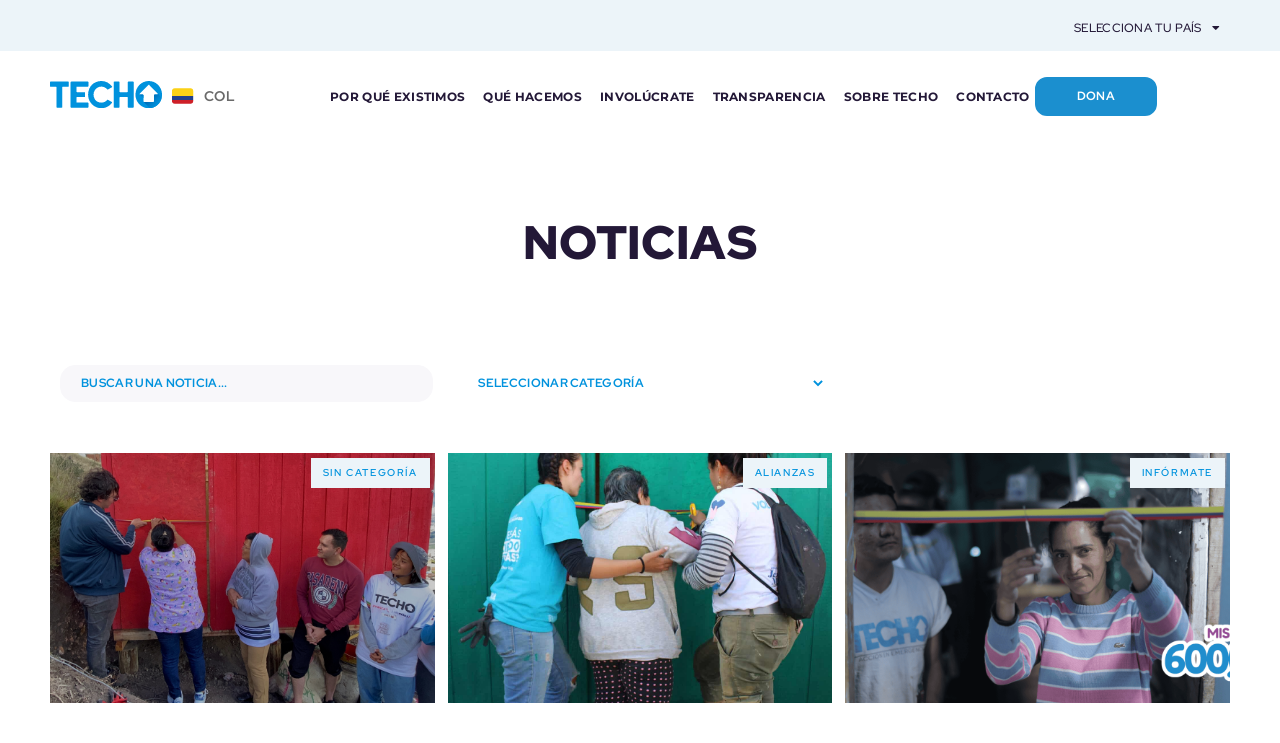

--- FILE ---
content_type: text/html; charset=UTF-8
request_url: https://colombia.techo.org/noticias/
body_size: 28897
content:
<!doctype html>
<html lang="es" prefix="og: https://ogp.me/ns#">
<head>
	<meta charset="UTF-8">
	<meta name="viewport" content="width=device-width, initial-scale=1">
	<link rel="profile" href="https://gmpg.org/xfn/11">
		<style>img:is([sizes="auto" i], [sizes^="auto," i]) { contain-intrinsic-size: 3000px 1500px }</style>
	
<!-- Optimización en motores de búsqueda por Rank Math PRO -  https://rankmath.com/ -->
<title>Noticias - TECHO Colombia</title>
<meta name="description" content="Noticias Seleccionar categoría Construcciones Historias Infórmate Informe Institucional Sin categoría ver todos"/>
<meta name="robots" content="follow, index, max-snippet:-1, max-video-preview:-1, max-image-preview:large"/>
<link rel="canonical" href="https://colombia.techo.org/noticias/" />
<meta property="og:locale" content="es_ES" />
<meta property="og:type" content="article" />
<meta property="og:title" content="Noticias - TECHO Colombia" />
<meta property="og:description" content="Noticias Seleccionar categoría Construcciones Historias Infórmate Informe Institucional Sin categoría ver todos" />
<meta property="og:url" content="https://colombia.techo.org/noticias/" />
<meta property="og:site_name" content="TECHO Colombia" />
<meta property="og:updated_time" content="2021-12-15T16:15:03+00:00" />
<meta property="og:image" content="https://colombia.techo.org/wp-content/uploads/sites/19/2021/11/Thumbnail-1024x538.png" />
<meta property="og:image:secure_url" content="https://colombia.techo.org/wp-content/uploads/sites/19/2021/11/Thumbnail-1024x538.png" />
<meta property="og:image:width" content="800" />
<meta property="og:image:height" content="420" />
<meta property="og:image:alt" content="Noticias" />
<meta property="og:image:type" content="image/png" />
<meta property="article:published_time" content="2021-10-08T20:21:09+00:00" />
<meta property="article:modified_time" content="2021-12-15T16:15:03+00:00" />
<meta name="twitter:card" content="summary_large_image" />
<meta name="twitter:title" content="Noticias - TECHO Colombia" />
<meta name="twitter:description" content="Noticias Seleccionar categoría Construcciones Historias Infórmate Informe Institucional Sin categoría ver todos" />
<meta name="twitter:image" content="https://colombia.techo.org/wp-content/uploads/sites/19/2021/11/Thumbnail-1024x538.png" />
<meta name="twitter:label1" content="Tiempo de lectura" />
<meta name="twitter:data1" content="Menos de un minuto" />
<script type="application/ld+json" class="rank-math-schema-pro">{"@context":"https://schema.org","@graph":[{"@type":"Organization","@id":"https://colombia.techo.org/#organization","name":"TECHO Colombia","url":"https://colombia.techo.org","logo":{"@type":"ImageObject","@id":"https://colombia.techo.org/#logo","url":"https://colombia.techo.org/wp-content/uploads/sites/19/2024/03/Capa_1-1-1.svg","contentUrl":"https://colombia.techo.org/wp-content/uploads/sites/19/2024/03/Capa_1-1-1.svg","caption":"TECHO Colombia","inLanguage":"es"}},{"@type":"WebSite","@id":"https://colombia.techo.org/#website","url":"https://colombia.techo.org","name":"TECHO Colombia","publisher":{"@id":"https://colombia.techo.org/#organization"},"inLanguage":"es"},{"@type":"ImageObject","@id":"https://colombia.techo.org/wp-content/uploads/sites/19/2021/09/logo-techo.svg","url":"https://colombia.techo.org/wp-content/uploads/sites/19/2021/09/logo-techo.svg","width":"112","height":"30","inLanguage":"es"},{"@type":"WebPage","@id":"https://colombia.techo.org/noticias/#webpage","url":"https://colombia.techo.org/noticias/","name":"Noticias - TECHO Colombia","datePublished":"2021-10-08T20:21:09+00:00","dateModified":"2021-12-15T16:15:03+00:00","isPartOf":{"@id":"https://colombia.techo.org/#website"},"primaryImageOfPage":{"@id":"https://colombia.techo.org/wp-content/uploads/sites/19/2021/09/logo-techo.svg"},"inLanguage":"es"},{"@type":"Person","@id":"https://colombia.techo.org/author/girotecho/","name":"girotecho","url":"https://colombia.techo.org/author/girotecho/","image":{"@type":"ImageObject","@id":"https://secure.gravatar.com/avatar/1e43738c10781a0409bfd5777f9c76afa48fc78e9f25a5000e22d43a0efd127d?s=96&amp;d=mm&amp;r=g","url":"https://secure.gravatar.com/avatar/1e43738c10781a0409bfd5777f9c76afa48fc78e9f25a5000e22d43a0efd127d?s=96&amp;d=mm&amp;r=g","caption":"girotecho","inLanguage":"es"},"sameAs":["https://techo.org"],"worksFor":{"@id":"https://colombia.techo.org/#organization"}},{"@type":"Article","headline":"Noticias - TECHO Colombia","datePublished":"2021-10-08T20:21:09+00:00","dateModified":"2021-12-15T16:15:03+00:00","author":{"@id":"https://colombia.techo.org/author/girotecho/","name":"girotecho"},"publisher":{"@id":"https://colombia.techo.org/#organization"},"description":"Noticias Seleccionar categor\u00eda Construcciones Historias Inf\u00f3rmate Informe Institucional Sin categor\u00eda ver todos","name":"Noticias - TECHO Colombia","@id":"https://colombia.techo.org/noticias/#richSnippet","isPartOf":{"@id":"https://colombia.techo.org/noticias/#webpage"},"image":{"@id":"https://colombia.techo.org/wp-content/uploads/sites/19/2021/09/logo-techo.svg"},"inLanguage":"es","mainEntityOfPage":{"@id":"https://colombia.techo.org/noticias/#webpage"}}]}</script>
<!-- /Plugin Rank Math WordPress SEO -->

<link rel="alternate" type="application/rss+xml" title="TECHO Colombia &raquo; Feed" href="https://colombia.techo.org/feed/" />
<link rel="alternate" type="application/rss+xml" title="TECHO Colombia &raquo; Feed de los comentarios" href="https://colombia.techo.org/comments/feed/" />
<script>
window._wpemojiSettings = {"baseUrl":"https:\/\/s.w.org\/images\/core\/emoji\/16.0.1\/72x72\/","ext":".png","svgUrl":"https:\/\/s.w.org\/images\/core\/emoji\/16.0.1\/svg\/","svgExt":".svg","source":{"concatemoji":"https:\/\/colombia.techo.org\/wp-includes\/js\/wp-emoji-release.min.js?ver=cec52da21c7737cec99f76a240b95c62"}};
/*! This file is auto-generated */
!function(s,n){var o,i,e;function c(e){try{var t={supportTests:e,timestamp:(new Date).valueOf()};sessionStorage.setItem(o,JSON.stringify(t))}catch(e){}}function p(e,t,n){e.clearRect(0,0,e.canvas.width,e.canvas.height),e.fillText(t,0,0);var t=new Uint32Array(e.getImageData(0,0,e.canvas.width,e.canvas.height).data),a=(e.clearRect(0,0,e.canvas.width,e.canvas.height),e.fillText(n,0,0),new Uint32Array(e.getImageData(0,0,e.canvas.width,e.canvas.height).data));return t.every(function(e,t){return e===a[t]})}function u(e,t){e.clearRect(0,0,e.canvas.width,e.canvas.height),e.fillText(t,0,0);for(var n=e.getImageData(16,16,1,1),a=0;a<n.data.length;a++)if(0!==n.data[a])return!1;return!0}function f(e,t,n,a){switch(t){case"flag":return n(e,"\ud83c\udff3\ufe0f\u200d\u26a7\ufe0f","\ud83c\udff3\ufe0f\u200b\u26a7\ufe0f")?!1:!n(e,"\ud83c\udde8\ud83c\uddf6","\ud83c\udde8\u200b\ud83c\uddf6")&&!n(e,"\ud83c\udff4\udb40\udc67\udb40\udc62\udb40\udc65\udb40\udc6e\udb40\udc67\udb40\udc7f","\ud83c\udff4\u200b\udb40\udc67\u200b\udb40\udc62\u200b\udb40\udc65\u200b\udb40\udc6e\u200b\udb40\udc67\u200b\udb40\udc7f");case"emoji":return!a(e,"\ud83e\udedf")}return!1}function g(e,t,n,a){var r="undefined"!=typeof WorkerGlobalScope&&self instanceof WorkerGlobalScope?new OffscreenCanvas(300,150):s.createElement("canvas"),o=r.getContext("2d",{willReadFrequently:!0}),i=(o.textBaseline="top",o.font="600 32px Arial",{});return e.forEach(function(e){i[e]=t(o,e,n,a)}),i}function t(e){var t=s.createElement("script");t.src=e,t.defer=!0,s.head.appendChild(t)}"undefined"!=typeof Promise&&(o="wpEmojiSettingsSupports",i=["flag","emoji"],n.supports={everything:!0,everythingExceptFlag:!0},e=new Promise(function(e){s.addEventListener("DOMContentLoaded",e,{once:!0})}),new Promise(function(t){var n=function(){try{var e=JSON.parse(sessionStorage.getItem(o));if("object"==typeof e&&"number"==typeof e.timestamp&&(new Date).valueOf()<e.timestamp+604800&&"object"==typeof e.supportTests)return e.supportTests}catch(e){}return null}();if(!n){if("undefined"!=typeof Worker&&"undefined"!=typeof OffscreenCanvas&&"undefined"!=typeof URL&&URL.createObjectURL&&"undefined"!=typeof Blob)try{var e="postMessage("+g.toString()+"("+[JSON.stringify(i),f.toString(),p.toString(),u.toString()].join(",")+"));",a=new Blob([e],{type:"text/javascript"}),r=new Worker(URL.createObjectURL(a),{name:"wpTestEmojiSupports"});return void(r.onmessage=function(e){c(n=e.data),r.terminate(),t(n)})}catch(e){}c(n=g(i,f,p,u))}t(n)}).then(function(e){for(var t in e)n.supports[t]=e[t],n.supports.everything=n.supports.everything&&n.supports[t],"flag"!==t&&(n.supports.everythingExceptFlag=n.supports.everythingExceptFlag&&n.supports[t]);n.supports.everythingExceptFlag=n.supports.everythingExceptFlag&&!n.supports.flag,n.DOMReady=!1,n.readyCallback=function(){n.DOMReady=!0}}).then(function(){return e}).then(function(){var e;n.supports.everything||(n.readyCallback(),(e=n.source||{}).concatemoji?t(e.concatemoji):e.wpemoji&&e.twemoji&&(t(e.twemoji),t(e.wpemoji)))}))}((window,document),window._wpemojiSettings);
</script>
<link rel='stylesheet' id='hello-elementor-theme-style-css' href='https://colombia.techo.org/wp-content/themes/hello-elementor/assets/css/theme.css?ver=3.4.4' media='all' />
<link rel='stylesheet' id='jet-menu-hello-css' href='https://colombia.techo.org/wp-content/plugins/jet-menu/integration/themes/hello-elementor/assets/css/style.css?ver=2.4.13' media='all' />
<style id='wp-emoji-styles-inline-css'>

	img.wp-smiley, img.emoji {
		display: inline !important;
		border: none !important;
		box-shadow: none !important;
		height: 1em !important;
		width: 1em !important;
		margin: 0 0.07em !important;
		vertical-align: -0.1em !important;
		background: none !important;
		padding: 0 !important;
	}
</style>
<link rel='stylesheet' id='jet-engine-frontend-css' href='https://colombia.techo.org/wp-content/plugins/jet-engine/assets/css/frontend.css?ver=3.7.3' media='all' />
<style id='global-styles-inline-css'>
:root{--wp--preset--aspect-ratio--square: 1;--wp--preset--aspect-ratio--4-3: 4/3;--wp--preset--aspect-ratio--3-4: 3/4;--wp--preset--aspect-ratio--3-2: 3/2;--wp--preset--aspect-ratio--2-3: 2/3;--wp--preset--aspect-ratio--16-9: 16/9;--wp--preset--aspect-ratio--9-16: 9/16;--wp--preset--color--black: #000000;--wp--preset--color--cyan-bluish-gray: #abb8c3;--wp--preset--color--white: #ffffff;--wp--preset--color--pale-pink: #f78da7;--wp--preset--color--vivid-red: #cf2e2e;--wp--preset--color--luminous-vivid-orange: #ff6900;--wp--preset--color--luminous-vivid-amber: #fcb900;--wp--preset--color--light-green-cyan: #7bdcb5;--wp--preset--color--vivid-green-cyan: #00d084;--wp--preset--color--pale-cyan-blue: #8ed1fc;--wp--preset--color--vivid-cyan-blue: #0693e3;--wp--preset--color--vivid-purple: #9b51e0;--wp--preset--gradient--vivid-cyan-blue-to-vivid-purple: linear-gradient(135deg,rgba(6,147,227,1) 0%,rgb(155,81,224) 100%);--wp--preset--gradient--light-green-cyan-to-vivid-green-cyan: linear-gradient(135deg,rgb(122,220,180) 0%,rgb(0,208,130) 100%);--wp--preset--gradient--luminous-vivid-amber-to-luminous-vivid-orange: linear-gradient(135deg,rgba(252,185,0,1) 0%,rgba(255,105,0,1) 100%);--wp--preset--gradient--luminous-vivid-orange-to-vivid-red: linear-gradient(135deg,rgba(255,105,0,1) 0%,rgb(207,46,46) 100%);--wp--preset--gradient--very-light-gray-to-cyan-bluish-gray: linear-gradient(135deg,rgb(238,238,238) 0%,rgb(169,184,195) 100%);--wp--preset--gradient--cool-to-warm-spectrum: linear-gradient(135deg,rgb(74,234,220) 0%,rgb(151,120,209) 20%,rgb(207,42,186) 40%,rgb(238,44,130) 60%,rgb(251,105,98) 80%,rgb(254,248,76) 100%);--wp--preset--gradient--blush-light-purple: linear-gradient(135deg,rgb(255,206,236) 0%,rgb(152,150,240) 100%);--wp--preset--gradient--blush-bordeaux: linear-gradient(135deg,rgb(254,205,165) 0%,rgb(254,45,45) 50%,rgb(107,0,62) 100%);--wp--preset--gradient--luminous-dusk: linear-gradient(135deg,rgb(255,203,112) 0%,rgb(199,81,192) 50%,rgb(65,88,208) 100%);--wp--preset--gradient--pale-ocean: linear-gradient(135deg,rgb(255,245,203) 0%,rgb(182,227,212) 50%,rgb(51,167,181) 100%);--wp--preset--gradient--electric-grass: linear-gradient(135deg,rgb(202,248,128) 0%,rgb(113,206,126) 100%);--wp--preset--gradient--midnight: linear-gradient(135deg,rgb(2,3,129) 0%,rgb(40,116,252) 100%);--wp--preset--font-size--small: 13px;--wp--preset--font-size--medium: 20px;--wp--preset--font-size--large: 36px;--wp--preset--font-size--x-large: 42px;--wp--preset--spacing--20: 0.44rem;--wp--preset--spacing--30: 0.67rem;--wp--preset--spacing--40: 1rem;--wp--preset--spacing--50: 1.5rem;--wp--preset--spacing--60: 2.25rem;--wp--preset--spacing--70: 3.38rem;--wp--preset--spacing--80: 5.06rem;--wp--preset--shadow--natural: 6px 6px 9px rgba(0, 0, 0, 0.2);--wp--preset--shadow--deep: 12px 12px 50px rgba(0, 0, 0, 0.4);--wp--preset--shadow--sharp: 6px 6px 0px rgba(0, 0, 0, 0.2);--wp--preset--shadow--outlined: 6px 6px 0px -3px rgba(255, 255, 255, 1), 6px 6px rgba(0, 0, 0, 1);--wp--preset--shadow--crisp: 6px 6px 0px rgba(0, 0, 0, 1);}:root { --wp--style--global--content-size: 800px;--wp--style--global--wide-size: 1200px; }:where(body) { margin: 0; }.wp-site-blocks > .alignleft { float: left; margin-right: 2em; }.wp-site-blocks > .alignright { float: right; margin-left: 2em; }.wp-site-blocks > .aligncenter { justify-content: center; margin-left: auto; margin-right: auto; }:where(.wp-site-blocks) > * { margin-block-start: 24px; margin-block-end: 0; }:where(.wp-site-blocks) > :first-child { margin-block-start: 0; }:where(.wp-site-blocks) > :last-child { margin-block-end: 0; }:root { --wp--style--block-gap: 24px; }:root :where(.is-layout-flow) > :first-child{margin-block-start: 0;}:root :where(.is-layout-flow) > :last-child{margin-block-end: 0;}:root :where(.is-layout-flow) > *{margin-block-start: 24px;margin-block-end: 0;}:root :where(.is-layout-constrained) > :first-child{margin-block-start: 0;}:root :where(.is-layout-constrained) > :last-child{margin-block-end: 0;}:root :where(.is-layout-constrained) > *{margin-block-start: 24px;margin-block-end: 0;}:root :where(.is-layout-flex){gap: 24px;}:root :where(.is-layout-grid){gap: 24px;}.is-layout-flow > .alignleft{float: left;margin-inline-start: 0;margin-inline-end: 2em;}.is-layout-flow > .alignright{float: right;margin-inline-start: 2em;margin-inline-end: 0;}.is-layout-flow > .aligncenter{margin-left: auto !important;margin-right: auto !important;}.is-layout-constrained > .alignleft{float: left;margin-inline-start: 0;margin-inline-end: 2em;}.is-layout-constrained > .alignright{float: right;margin-inline-start: 2em;margin-inline-end: 0;}.is-layout-constrained > .aligncenter{margin-left: auto !important;margin-right: auto !important;}.is-layout-constrained > :where(:not(.alignleft):not(.alignright):not(.alignfull)){max-width: var(--wp--style--global--content-size);margin-left: auto !important;margin-right: auto !important;}.is-layout-constrained > .alignwide{max-width: var(--wp--style--global--wide-size);}body .is-layout-flex{display: flex;}.is-layout-flex{flex-wrap: wrap;align-items: center;}.is-layout-flex > :is(*, div){margin: 0;}body .is-layout-grid{display: grid;}.is-layout-grid > :is(*, div){margin: 0;}body{padding-top: 0px;padding-right: 0px;padding-bottom: 0px;padding-left: 0px;}a:where(:not(.wp-element-button)){text-decoration: underline;}:root :where(.wp-element-button, .wp-block-button__link){background-color: #32373c;border-width: 0;color: #fff;font-family: inherit;font-size: inherit;line-height: inherit;padding: calc(0.667em + 2px) calc(1.333em + 2px);text-decoration: none;}.has-black-color{color: var(--wp--preset--color--black) !important;}.has-cyan-bluish-gray-color{color: var(--wp--preset--color--cyan-bluish-gray) !important;}.has-white-color{color: var(--wp--preset--color--white) !important;}.has-pale-pink-color{color: var(--wp--preset--color--pale-pink) !important;}.has-vivid-red-color{color: var(--wp--preset--color--vivid-red) !important;}.has-luminous-vivid-orange-color{color: var(--wp--preset--color--luminous-vivid-orange) !important;}.has-luminous-vivid-amber-color{color: var(--wp--preset--color--luminous-vivid-amber) !important;}.has-light-green-cyan-color{color: var(--wp--preset--color--light-green-cyan) !important;}.has-vivid-green-cyan-color{color: var(--wp--preset--color--vivid-green-cyan) !important;}.has-pale-cyan-blue-color{color: var(--wp--preset--color--pale-cyan-blue) !important;}.has-vivid-cyan-blue-color{color: var(--wp--preset--color--vivid-cyan-blue) !important;}.has-vivid-purple-color{color: var(--wp--preset--color--vivid-purple) !important;}.has-black-background-color{background-color: var(--wp--preset--color--black) !important;}.has-cyan-bluish-gray-background-color{background-color: var(--wp--preset--color--cyan-bluish-gray) !important;}.has-white-background-color{background-color: var(--wp--preset--color--white) !important;}.has-pale-pink-background-color{background-color: var(--wp--preset--color--pale-pink) !important;}.has-vivid-red-background-color{background-color: var(--wp--preset--color--vivid-red) !important;}.has-luminous-vivid-orange-background-color{background-color: var(--wp--preset--color--luminous-vivid-orange) !important;}.has-luminous-vivid-amber-background-color{background-color: var(--wp--preset--color--luminous-vivid-amber) !important;}.has-light-green-cyan-background-color{background-color: var(--wp--preset--color--light-green-cyan) !important;}.has-vivid-green-cyan-background-color{background-color: var(--wp--preset--color--vivid-green-cyan) !important;}.has-pale-cyan-blue-background-color{background-color: var(--wp--preset--color--pale-cyan-blue) !important;}.has-vivid-cyan-blue-background-color{background-color: var(--wp--preset--color--vivid-cyan-blue) !important;}.has-vivid-purple-background-color{background-color: var(--wp--preset--color--vivid-purple) !important;}.has-black-border-color{border-color: var(--wp--preset--color--black) !important;}.has-cyan-bluish-gray-border-color{border-color: var(--wp--preset--color--cyan-bluish-gray) !important;}.has-white-border-color{border-color: var(--wp--preset--color--white) !important;}.has-pale-pink-border-color{border-color: var(--wp--preset--color--pale-pink) !important;}.has-vivid-red-border-color{border-color: var(--wp--preset--color--vivid-red) !important;}.has-luminous-vivid-orange-border-color{border-color: var(--wp--preset--color--luminous-vivid-orange) !important;}.has-luminous-vivid-amber-border-color{border-color: var(--wp--preset--color--luminous-vivid-amber) !important;}.has-light-green-cyan-border-color{border-color: var(--wp--preset--color--light-green-cyan) !important;}.has-vivid-green-cyan-border-color{border-color: var(--wp--preset--color--vivid-green-cyan) !important;}.has-pale-cyan-blue-border-color{border-color: var(--wp--preset--color--pale-cyan-blue) !important;}.has-vivid-cyan-blue-border-color{border-color: var(--wp--preset--color--vivid-cyan-blue) !important;}.has-vivid-purple-border-color{border-color: var(--wp--preset--color--vivid-purple) !important;}.has-vivid-cyan-blue-to-vivid-purple-gradient-background{background: var(--wp--preset--gradient--vivid-cyan-blue-to-vivid-purple) !important;}.has-light-green-cyan-to-vivid-green-cyan-gradient-background{background: var(--wp--preset--gradient--light-green-cyan-to-vivid-green-cyan) !important;}.has-luminous-vivid-amber-to-luminous-vivid-orange-gradient-background{background: var(--wp--preset--gradient--luminous-vivid-amber-to-luminous-vivid-orange) !important;}.has-luminous-vivid-orange-to-vivid-red-gradient-background{background: var(--wp--preset--gradient--luminous-vivid-orange-to-vivid-red) !important;}.has-very-light-gray-to-cyan-bluish-gray-gradient-background{background: var(--wp--preset--gradient--very-light-gray-to-cyan-bluish-gray) !important;}.has-cool-to-warm-spectrum-gradient-background{background: var(--wp--preset--gradient--cool-to-warm-spectrum) !important;}.has-blush-light-purple-gradient-background{background: var(--wp--preset--gradient--blush-light-purple) !important;}.has-blush-bordeaux-gradient-background{background: var(--wp--preset--gradient--blush-bordeaux) !important;}.has-luminous-dusk-gradient-background{background: var(--wp--preset--gradient--luminous-dusk) !important;}.has-pale-ocean-gradient-background{background: var(--wp--preset--gradient--pale-ocean) !important;}.has-electric-grass-gradient-background{background: var(--wp--preset--gradient--electric-grass) !important;}.has-midnight-gradient-background{background: var(--wp--preset--gradient--midnight) !important;}.has-small-font-size{font-size: var(--wp--preset--font-size--small) !important;}.has-medium-font-size{font-size: var(--wp--preset--font-size--medium) !important;}.has-large-font-size{font-size: var(--wp--preset--font-size--large) !important;}.has-x-large-font-size{font-size: var(--wp--preset--font-size--x-large) !important;}
:root :where(.wp-block-pullquote){font-size: 1.5em;line-height: 1.6;}
</style>
<link rel='stylesheet' id='hello-elementor-css' href='https://colombia.techo.org/wp-content/themes/hello-elementor/assets/css/reset.css?ver=3.4.4' media='all' />
<link rel='stylesheet' id='hello-elementor-header-footer-css' href='https://colombia.techo.org/wp-content/themes/hello-elementor/assets/css/header-footer.css?ver=3.4.4' media='all' />
<link rel='stylesheet' id='jet-fb-option-field-select-css' href='https://colombia.techo.org/wp-content/plugins/jetformbuilder/modules/option-field/assets/build/select.css?ver=0edd78a6f12e2b918b82' media='all' />
<link rel='stylesheet' id='jet-fb-option-field-checkbox-css' href='https://colombia.techo.org/wp-content/plugins/jetformbuilder/modules/option-field/assets/build/checkbox.css?ver=f54eb583054648e8615b' media='all' />
<link rel='stylesheet' id='jet-fb-option-field-radio-css' href='https://colombia.techo.org/wp-content/plugins/jetformbuilder/modules/option-field/assets/build/radio.css?ver=7c6d0d4d7df91e6bd6a4' media='all' />
<link rel='stylesheet' id='jet-fb-advanced-choices-css' href='https://colombia.techo.org/wp-content/plugins/jetformbuilder/modules/advanced-choices/assets/build/main.css?ver=ca05550a7cac3b9b55a3' media='all' />
<link rel='stylesheet' id='jet-fb-wysiwyg-css' href='https://colombia.techo.org/wp-content/plugins/jetformbuilder/modules/wysiwyg/assets/build/wysiwyg.css?ver=5a4d16fb6d7a94700261' media='all' />
<link rel='stylesheet' id='jet-fb-switcher-css' href='https://colombia.techo.org/wp-content/plugins/jetformbuilder/modules/switcher/assets/build/switcher.css?ver=06c887a8b9195e5a119d' media='all' />
<link rel='stylesheet' id='jet-menu-public-styles-css' href='https://colombia.techo.org/wp-content/plugins/jet-menu/assets/public/css/public.css?ver=2.4.13' media='all' />
<link rel='stylesheet' id='elementor-frontend-css' href='https://colombia.techo.org/wp-content/plugins/elementor/assets/css/frontend.min.css?ver=3.31.2' media='all' />
<style id='elementor-frontend-inline-css'>
.elementor-kit-22053{--e-global-color-primary:#0092DD;--e-global-color-secondary:#6338AF;--e-global-color-text:#FD6A46;--e-global-color-accent:#FFFFFF;--e-global-color-27f6da5:#000000;--e-global-color-312864e:#231837;--e-global-color-92eee25:#ECF4F9;--e-global-color-ede611a:#7C738C;--e-global-color-6d706ae:#F8F7FA;--e-global-color-1a53335:#333333;--e-global-color-4d8f52f:#1B8FCF;--e-global-color-99cbd20:#FDC533;--e-global-color-726519c:#E94362;--e-global-color-9cc8c1f:#231837;--e-global-color-5e1e4e4:#2FAC66;--e-global-color-9b102ac:#F088B6;--e-global-color-51097f3:#F088B6;--e-global-color-929bb01:#0C2D57;--e-global-color-2aba057:#F0E2C9;--e-global-color-aa8b71d:#F35887;--e-global-color-36c4457:#01A994;--e-global-color-b559eb6:#E35853;--e-global-typography-primary-font-family:"Fredoka";--e-global-typography-primary-font-size:47px;--e-global-typography-primary-font-weight:600;--e-global-typography-secondary-font-family:"Fredoka";--e-global-typography-secondary-font-size:32px;--e-global-typography-secondary-font-weight:400;--e-global-typography-text-font-family:"Montserrat";--e-global-typography-text-font-size:17px;--e-global-typography-text-font-weight:400;--e-global-typography-text-line-height:30px;--e-global-typography-text-letter-spacing:0.32px;--e-global-typography-accent-font-family:"Red Hat Display";--e-global-typography-accent-font-weight:500;--e-global-typography-7634d6f-font-family:"Red Hat Display";--e-global-typography-7634d6f-font-size:12px;--e-global-typography-7634d6f-font-weight:700;--e-global-typography-7634d6f-line-height:15px;--e-global-typography-7634d6f-letter-spacing:0.32px;--e-global-typography-6826359-font-family:"Red Hat Display";--e-global-typography-6826359-font-size:32px;--e-global-typography-6826359-font-weight:900;--e-global-typography-6826359-line-height:42px;--e-global-typography-39f4ee1-font-family:"Red Hat Display";--e-global-typography-39f4ee1-font-size:47px;--e-global-typography-39f4ee1-font-weight:700;--e-global-typography-39f4ee1-line-height:62px;--e-global-typography-39f4ee1-letter-spacing:0.32px;--e-global-typography-18bc210-font-family:"Red Hat Display";--e-global-typography-18bc210-font-size:22px;--e-global-typography-18bc210-font-weight:700;--e-global-typography-18bc210-line-height:35px;--e-global-typography-9d37fc6-font-family:"Red Hat Display";--e-global-typography-9d37fc6-font-size:14px;--e-global-typography-9d37fc6-font-weight:700;--e-global-typography-9d37fc6-line-height:20px;--e-global-typography-9d37fc6-letter-spacing:0.8px;--e-global-typography-0fdc3b1-font-family:"Red Hat Display";--e-global-typography-0fdc3b1-font-size:47px;--e-global-typography-0fdc3b1-font-weight:900;--e-global-typography-0fdc3b1-line-height:62px;--e-global-typography-0fdc3b1-letter-spacing:0.48px;--e-global-typography-9cdd4e3-font-family:"Red Hat Display";--e-global-typography-9cdd4e3-font-size:32px;--e-global-typography-9cdd4e3-font-weight:900;--e-global-typography-9cdd4e3-line-height:42px;--e-global-typography-55e888c-font-family:"Fredoka";--e-global-typography-55e888c-font-size:47px;--e-global-typography-55e888c-font-weight:bold;--e-global-typography-55e888c-line-height:57px;--e-global-typography-55e888c-letter-spacing:1px;--e-global-typography-2c51614-font-family:"Montserrat";--e-global-typography-2c51614-font-size:17px;--e-global-typography-2c51614-line-height:30px;--e-global-typography-c920137-font-family:"Montserrat";--e-global-typography-c920137-font-size:14px;--e-global-typography-c920137-font-weight:500;--e-global-typography-c920137-line-height:30px;--e-global-typography-f89e424-font-family:"Montserrat";--e-global-typography-f89e424-font-size:14px;--e-global-typography-f89e424-font-weight:700;--e-global-typography-f89e424-text-transform:uppercase;--e-global-typography-f89e424-line-height:18px;--e-global-typography-f89e424-letter-spacing:1.6px;}.elementor-kit-22053 button,.elementor-kit-22053 input[type="button"],.elementor-kit-22053 input[type="submit"],.elementor-kit-22053 .elementor-button{background-color:var( --e-global-color-primary );}.elementor-kit-22053 e-page-transition{background-color:#FFBC7D;}.elementor-kit-22053 a{color:var( --e-global-color-primary );font-family:"Red Hat Display", Sans-serif;font-size:17px;line-height:18px;letter-spacing:0.32px;}.elementor-section.elementor-section-boxed > .elementor-container{max-width:1200px;}.e-con{--container-max-width:1200px;}.elementor-widget:not(:last-child){margin-block-end:20px;}.elementor-element{--widgets-spacing:20px 20px;--widgets-spacing-row:20px;--widgets-spacing-column:20px;}{}h1.entry-title{display:var(--page-title-display);}@media(max-width:1024px){.elementor-section.elementor-section-boxed > .elementor-container{max-width:1024px;}.e-con{--container-max-width:1024px;}}@media(max-width:767px){.elementor-section.elementor-section-boxed > .elementor-container{max-width:767px;}.e-con{--container-max-width:767px;}}/* Start custom CSS */body {
    max-width: 100vw !important;
    overflow-x: hidden;
}

@keyframes fadeDown {
	from {
    	opacity: 0;
    	transform: translate3d(0,-30px,0)
	}
 
	to {
    	opacity: 1;
    	transform: none
	}
}
 
.elementor-element.fadeInDown {
	animation-name: fadeDown
}
 
@keyframes fadeLeft {
	from {
    	opacity: 0;
    	transform: translate3d(-30px,0,0)
	}
 
	to {
    	opacity: 1;
    	transform: none
	}
}
 
.elementor-element.fadeInLeft {
	animation-name: fadeLeft
}
 
@keyframes fadeRight {
	from {
    	opacity: 0;
   	 transform: translate3d(30px,0,0)
	}
 
	to {
    	opacity: 1;
    	transform: none
	}
}
 
.elementor-element.fadeInRight {
	animation-name: fadeRight
}
 
@keyframes fadeUp {
	from {
    	opacity: 0;
    	transform: translate3d(0,30px,0)
	}
 
	to {
    	opacity: 1;
    	transform: none
	}
}
 
.elementor-element.fadeInUp {
	animation-name: fadeUp
}/* End custom CSS */
.elementor-1574 .elementor-element.elementor-element-e633a05 .elementor-repeater-item-6fd1408.jet-parallax-section__layout .jet-parallax-section__image{background-size:auto;}.elementor-widget-heading .elementor-heading-title{font-family:var( --e-global-typography-primary-font-family ), Sans-serif;font-size:var( --e-global-typography-primary-font-size );font-weight:var( --e-global-typography-primary-font-weight );color:var( --e-global-color-primary );}.elementor-1574 .elementor-element.elementor-element-a382dab{text-align:center;}.elementor-1574 .elementor-element.elementor-element-a382dab .elementor-heading-title{font-family:"Red Hat Display", Sans-serif;font-size:47px;font-weight:900;text-transform:uppercase;line-height:62px;letter-spacing:0.48px;color:#231837;}.elementor-1574 .elementor-element.elementor-element-e633a05:not(.elementor-motion-effects-element-type-background), .elementor-1574 .elementor-element.elementor-element-e633a05 > .elementor-motion-effects-container > .elementor-motion-effects-layer{background-color:#FFFFFF;}.elementor-1574 .elementor-element.elementor-element-e633a05 > .elementor-container{max-width:1200px;}.elementor-1574 .elementor-element.elementor-element-e633a05{transition:background 0.3s, border 0.3s, border-radius 0.3s, box-shadow 0.3s;padding:060px 0px 060px 0px;}.elementor-1574 .elementor-element.elementor-element-e633a05 > .elementor-background-overlay{transition:background 0.3s, border-radius 0.3s, opacity 0.3s;}.elementor-1574 .elementor-element.elementor-element-e633a05 > .elementor-shape-bottom .elementor-shape-fill{fill:var( --e-global-color-accent );}.elementor-1574 .elementor-element.elementor-element-e633a05 > .elementor-shape-bottom svg{height:40px;}.elementor-1574 .elementor-element.elementor-element-08cbb30 .elementor-repeater-item-616dc28.jet-parallax-section__layout .jet-parallax-section__image{background-size:auto;}.elementor-1574 .elementor-element.elementor-element-be65b8e .elementor-repeater-item-e8ed614.jet-parallax-section__layout .jet-parallax-section__image{background-size:auto;}.elementor-bc-flex-widget .elementor-1574 .elementor-element.elementor-element-9814fd9.elementor-column .elementor-widget-wrap{align-items:center;}.elementor-1574 .elementor-element.elementor-element-9814fd9.elementor-column.elementor-element[data-element_type="column"] > .elementor-widget-wrap.elementor-element-populated{align-content:center;align-items:center;}.elementor-widget-jet-smart-filters-search .jet-search-filter__submit{font-family:var( --e-global-typography-primary-font-family ), Sans-serif;font-size:var( --e-global-typography-primary-font-size );font-weight:var( --e-global-typography-primary-font-weight );}.elementor-1574 .elementor-element.elementor-element-04036f7 .jet-search-filter__input-wrapper{max-width:100%;}.elementor-1574 .elementor-element.elementor-element-04036f7 .jet-search-filter__input{font-family:"Red Hat Display", Sans-serif;font-size:12px;font-weight:700;text-transform:uppercase;line-height:15px;letter-spacing:0.32px;color:var( --e-global-color-primary );background-color:var( --e-global-color-6d706ae );border-style:solid;border-color:var( --e-global-color-6d706ae );border-radius:15px 15px 15px 15px;padding:10px 20px 10px 20px;}.elementor-1574 .elementor-element.elementor-element-04036f7 .jet-search-filter__input::placeholder{color:var( --e-global-color-primary );}.elementor-1574 .elementor-element.elementor-element-04036f7 .jet-search-filter__input:-ms-input-placeholder{color:var( --e-global-color-primary );}.elementor-1574 .elementor-element.elementor-element-04036f7 .jet-search-filter__input::-ms-input-placeholder{color:var( --e-global-color-primary );}.elementor-1574 .elementor-element.elementor-element-04036f7 .jet-search-filter__input-clear{color:var( --e-global-color-primary );}.elementor-1574 .elementor-element.elementor-element-04036f7 .jet-search-filter__input-loading{color:var( --e-global-color-primary );}.elementor-bc-flex-widget .elementor-1574 .elementor-element.elementor-element-c5f8da0.elementor-column .elementor-widget-wrap{align-items:center;}.elementor-1574 .elementor-element.elementor-element-c5f8da0.elementor-column.elementor-element[data-element_type="column"] > .elementor-widget-wrap.elementor-element-populated{align-content:center;align-items:center;}.elementor-widget-jet-smart-filters-select .apply-filters__button, .elementor-widget-jet-smart-filters-select .jet-filter-items-dropdown__apply-button{font-family:var( --e-global-typography-primary-font-family ), Sans-serif;font-size:var( --e-global-typography-primary-font-size );font-weight:var( --e-global-typography-primary-font-weight );}.elementor-1574 .elementor-element.elementor-element-d2f00b8 .jet-smart-filters-select.jet-filter{display:block;}.elementor-1574 .elementor-element.elementor-element-d2f00b8 .jet-smart-filters-hierarchy.jet-filter .jet-select{display:block;}.elementor-1574 .elementor-element.elementor-element-d2f00b8 .jet-filters-group{display:flex;flex-direction:column;margin-top:calc(-10px/2);margin-bottom:calc(-10px/2);}.elementor-1574 .elementor-element.elementor-element-d2f00b8 .jet-smart-filters-select.jet-filter .jet-select{max-width:100%;flex-basis:100%;}.elementor-1574 .elementor-element.elementor-element-d2f00b8 .jet-smart-filters-hierarchy.jet-filter .jet-select__control{max-width:100%;flex-basis:100%;}.elementor-1574 .elementor-element.elementor-element-d2f00b8 .jet-select__control{font-family:"Red Hat Display", Sans-serif;font-size:12px;font-weight:700;text-transform:uppercase;line-height:15px;letter-spacing:0.32px;color:var( --e-global-color-primary );background-color:var( --e-global-color-accent );border-style:solid;border-color:#F8F7FA00;border-radius:15px 15px 15px 15px;padding:10px 20px 10px 20px;}.elementor-1574 .elementor-element.elementor-element-d2f00b8 .jet-select{margin-left:0;margin-right:auto;}.elementor-1574 .elementor-element.elementor-element-d2f00b8 .jet-filters-group .jet-filter{margin-top:calc(10px/2);margin-bottom:calc(10px/2);}.elementor-1574 .elementor-element.elementor-element-d2f00b8 .jet-filter .jet-filters-group{margin-top:calc(-10px/2);margin-bottom:calc(-10px/2);}.elementor-1574 .elementor-element.elementor-element-d2f00b8 .jet-filter .jet-filters-group .jet-select{margin-top:calc(10px/2);margin-bottom:calc(10px/2);}.elementor-widget-jet-smart-filters-remove-filters .jet-remove-all-filters__button{font-family:var( --e-global-typography-primary-font-family ), Sans-serif;font-size:var( --e-global-typography-primary-font-size );font-weight:var( --e-global-typography-primary-font-weight );}.elementor-1574 .elementor-element.elementor-element-3281a29 .jet-remove-all-filters__button{font-family:"Red Hat Display", Sans-serif;font-size:12px;font-weight:700;text-transform:uppercase;line-height:18px;letter-spacing:1.6px;color:var( --e-global-color-accent );background-color:var( --e-global-color-primary );border-style:solid;border-color:var( --e-global-color-primary );border-radius:15px 15px 15px 15px;padding:010px 30px 10px 030px;}.elementor-1574 .elementor-element.elementor-element-be65b8e > .elementor-container{max-width:1200px;}.elementor-1574 .elementor-element.elementor-element-be65b8e{padding:0px 0px 40px 0px;}.elementor-widget-posts .elementor-button{background-color:var( --e-global-color-accent );font-family:var( --e-global-typography-accent-font-family ), Sans-serif;font-weight:var( --e-global-typography-accent-font-weight );}.elementor-widget-posts .elementor-post__title, .elementor-widget-posts .elementor-post__title a{color:var( --e-global-color-secondary );font-family:var( --e-global-typography-primary-font-family ), Sans-serif;font-size:var( --e-global-typography-primary-font-size );font-weight:var( --e-global-typography-primary-font-weight );}.elementor-widget-posts .elementor-post__meta-data{font-family:var( --e-global-typography-secondary-font-family ), Sans-serif;font-size:var( --e-global-typography-secondary-font-size );font-weight:var( --e-global-typography-secondary-font-weight );}.elementor-widget-posts .elementor-post__excerpt p{font-family:var( --e-global-typography-text-font-family ), Sans-serif;font-size:var( --e-global-typography-text-font-size );font-weight:var( --e-global-typography-text-font-weight );line-height:var( --e-global-typography-text-line-height );letter-spacing:var( --e-global-typography-text-letter-spacing );}.elementor-widget-posts .elementor-post__read-more{color:var( --e-global-color-accent );}.elementor-widget-posts a.elementor-post__read-more{font-family:var( --e-global-typography-accent-font-family ), Sans-serif;font-weight:var( --e-global-typography-accent-font-weight );}.elementor-widget-posts .elementor-post__card .elementor-post__badge{background-color:var( --e-global-color-accent );font-family:var( --e-global-typography-accent-font-family ), Sans-serif;font-weight:var( --e-global-typography-accent-font-weight );}.elementor-widget-posts .elementor-pagination{font-family:var( --e-global-typography-secondary-font-family ), Sans-serif;font-size:var( --e-global-typography-secondary-font-size );font-weight:var( --e-global-typography-secondary-font-weight );}.elementor-widget-posts .e-load-more-message{font-family:var( --e-global-typography-secondary-font-family ), Sans-serif;font-size:var( --e-global-typography-secondary-font-size );font-weight:var( --e-global-typography-secondary-font-weight );}.elementor-1574 .elementor-element.elementor-element-915210c{--grid-row-gap:13px;--grid-column-gap:13px;}.elementor-1574 .elementor-element.elementor-element-915210c .elementor-posts-container .elementor-post__thumbnail{padding-bottom:calc( 0.65 * 100% );}.elementor-1574 .elementor-element.elementor-element-915210c:after{content:"0.65";}.elementor-1574 .elementor-element.elementor-element-915210c .elementor-post__thumbnail__link{width:100%;}.elementor-1574 .elementor-element.elementor-element-915210c .elementor-post__card{border-width:0px;border-radius:0px;padding-top:0px;padding-bottom:0px;}.elementor-1574 .elementor-element.elementor-element-915210c .elementor-post__text{padding:0 0px;margin-top:1px;}.elementor-1574 .elementor-element.elementor-element-915210c .elementor-post__meta-data{padding:10px 0px;color:var( --e-global-color-ede611a );font-family:"Red Hat Display", Sans-serif;font-size:14px;font-weight:700;text-transform:uppercase;line-height:18px;letter-spacing:0.8px;}.elementor-1574 .elementor-element.elementor-element-915210c .elementor-post__avatar{padding-right:0px;padding-left:0px;}.elementor-1574 .elementor-element.elementor-element-915210c .elementor-post__card .elementor-post__meta-data{border-top-color:#968BAC;}.elementor-1574 .elementor-element.elementor-element-915210c .elementor-post__badge{right:0;}.elementor-1574 .elementor-element.elementor-element-915210c .elementor-post__card .elementor-post__badge{background-color:var( --e-global-color-92eee25 );color:var( --e-global-color-primary );border-radius:0px;font-size:10px;margin:5px;font-family:"Red Hat Display", Sans-serif;font-weight:600;line-height:18px;letter-spacing:1.6px;}.elementor-1574 .elementor-element.elementor-element-915210c .elementor-post__title, .elementor-1574 .elementor-element.elementor-element-915210c .elementor-post__title a{color:#231837;font-family:"Red Hat Display", Sans-serif;font-size:17px;font-weight:700;text-transform:uppercase;line-height:27px;}.elementor-1574 .elementor-element.elementor-element-915210c .elementor-post__title{margin-bottom:0px;}.elementor-1574 .elementor-element.elementor-element-915210c .elementor-post__meta-data span:before{color:#02010100;}.elementor-1574 .elementor-element.elementor-element-70bb382 > .elementor-widget-container{padding:10px 0px 0px 0px;}.elementor-1574 .elementor-element.elementor-element-70bb382 .jet-filters-pagination__link, .elementor-1574 .elementor-element.elementor-element-70bb382 .jet-filters-pagination__dots{font-family:"Red Hat Display", Sans-serif;font-size:14px;font-weight:700;line-height:18px;letter-spacing:0.32px;}.elementor-1574 .elementor-element.elementor-element-70bb382 .jet-filters-pagination__link{color:var( --e-global-color-primary );padding:10px 10px 10px 10px;}.elementor-1574 .elementor-element.elementor-element-70bb382 .jet-filters-pagination__dots{color:var( --e-global-color-primary );padding:10px 10px 10px 10px;}.elementor-1574 .elementor-element.elementor-element-70bb382 .jet-filters-pagination__item{margin-right:calc(6px/2);margin-left:calc(6px/2);margin-top:calc(6px/2);margin-bottom:calc(6px/2);}.elementor-1574 .elementor-element.elementor-element-70bb382 .jet-filters-pagination{margin-right:calc(-6px/2);margin-left:calc(-6px/2);margin-top:calc(-6px/2);margin-bottom:calc(-6px/2);justify-content:center;}.elementor-1574 .elementor-element.elementor-element-70bb382 .jet-filters-pagination__load-more{order:initial;}.elementor-1574 .elementor-element.elementor-element-08cbb30 > .elementor-container{max-width:1200px;}.elementor-1574 .elementor-element.elementor-element-08cbb30{padding:0px 0px 60px 0px;}:root{--page-title-display:none;}@media(max-width:1024px){.elementor-widget-heading .elementor-heading-title{font-size:var( --e-global-typography-primary-font-size );}.elementor-1574 .elementor-element.elementor-element-a382dab .elementor-heading-title{font-size:38px;line-height:32px;}.elementor-1574 .elementor-element.elementor-element-e633a05 > .elementor-shape-bottom svg{height:25px;}.elementor-1574 .elementor-element.elementor-element-e633a05{padding:0px 0px 0px 0px;}.elementor-1574 .elementor-element.elementor-element-64ae534 > .elementor-element-populated{padding:0px 20px 0px 20px;}.elementor-widget-jet-smart-filters-search .jet-search-filter__submit{font-size:var( --e-global-typography-primary-font-size );}.elementor-widget-jet-smart-filters-select .apply-filters__button, .elementor-widget-jet-smart-filters-select .jet-filter-items-dropdown__apply-button{font-size:var( --e-global-typography-primary-font-size );}.elementor-widget-jet-smart-filters-remove-filters .jet-remove-all-filters__button{font-size:var( --e-global-typography-primary-font-size );}.elementor-widget-posts .elementor-post__title, .elementor-widget-posts .elementor-post__title a{font-size:var( --e-global-typography-primary-font-size );}.elementor-widget-posts .elementor-post__meta-data{font-size:var( --e-global-typography-secondary-font-size );}.elementor-widget-posts .elementor-post__excerpt p{font-size:var( --e-global-typography-text-font-size );line-height:var( --e-global-typography-text-line-height );letter-spacing:var( --e-global-typography-text-letter-spacing );}.elementor-widget-posts .elementor-pagination{font-size:var( --e-global-typography-secondary-font-size );}.elementor-widget-posts .e-load-more-message{font-size:var( --e-global-typography-secondary-font-size );}}@media(max-width:767px){.elementor-1574 .elementor-element.elementor-element-1dfca1a > .elementor-element-populated{padding:40px 20px 40px 20px;}.elementor-widget-heading .elementor-heading-title{font-size:var( --e-global-typography-primary-font-size );}.elementor-1574 .elementor-element.elementor-element-a382dab .elementor-heading-title{font-size:28px;line-height:38px;}.elementor-1574 .elementor-element.elementor-element-e633a05 > .elementor-shape-bottom svg{height:15px;}.elementor-1574 .elementor-element.elementor-element-e633a05{margin-top:0px;margin-bottom:0px;padding:0px 0px 0px 0px;}.elementor-1574 .elementor-element.elementor-element-9814fd9 > .elementor-element-populated{margin:0px 0px 0px 0px;--e-column-margin-right:0px;--e-column-margin-left:0px;padding:0px 0px 0px 0px;}.elementor-widget-jet-smart-filters-search .jet-search-filter__submit{font-size:var( --e-global-typography-primary-font-size );}.elementor-1574 .elementor-element.elementor-element-c5f8da0 > .elementor-element-populated{padding:10px 0px 0px 0px;}.elementor-widget-jet-smart-filters-select .apply-filters__button, .elementor-widget-jet-smart-filters-select .jet-filter-items-dropdown__apply-button{font-size:var( --e-global-typography-primary-font-size );}.elementor-widget-jet-smart-filters-remove-filters .jet-remove-all-filters__button{font-size:var( --e-global-typography-primary-font-size );}.elementor-1574 .elementor-element.elementor-element-be65b8e{margin-top:0px;margin-bottom:0px;padding:0px 0px 030px 0px;}.elementor-widget-posts .elementor-post__title, .elementor-widget-posts .elementor-post__title a{font-size:var( --e-global-typography-primary-font-size );}.elementor-widget-posts .elementor-post__meta-data{font-size:var( --e-global-typography-secondary-font-size );}.elementor-widget-posts .elementor-post__excerpt p{font-size:var( --e-global-typography-text-font-size );line-height:var( --e-global-typography-text-line-height );letter-spacing:var( --e-global-typography-text-letter-spacing );}.elementor-widget-posts .elementor-pagination{font-size:var( --e-global-typography-secondary-font-size );}.elementor-widget-posts .e-load-more-message{font-size:var( --e-global-typography-secondary-font-size );}.elementor-1574 .elementor-element.elementor-element-915210c{--grid-row-gap:46px;--grid-column-gap:14px;}.elementor-1574 .elementor-element.elementor-element-915210c .elementor-posts-container .elementor-post__thumbnail{padding-bottom:calc( 0.5 * 100% );}.elementor-1574 .elementor-element.elementor-element-915210c:after{content:"0.5";}.elementor-1574 .elementor-element.elementor-element-915210c .elementor-post__thumbnail__link{width:100%;}.elementor-1574 .elementor-element.elementor-element-915210c .elementor-post__title, .elementor-1574 .elementor-element.elementor-element-915210c .elementor-post__title a{font-size:16px;line-height:24px;}.elementor-1574 .elementor-element.elementor-element-915210c .elementor-post__meta-data{line-height:0.8em;}.elementor-1574 .elementor-element.elementor-element-08cbb30{margin-top:0px;margin-bottom:0px;padding:0px 0px 040px 0px;}}/* Start custom CSS for posts, class: .elementor-element-915210c */.elementor-1574 .elementor-element.elementor-element-915210c .elementor-post__meta-data {
    border-top-color: #968BAC;
    border: none;
}
.elementor-1574 .elementor-element.elementor-element-915210c .elementor-post__title{ 
     overflow: hidden;
    text-overflow: ellipsis;
    display: -webkit-box;
    -webkit-line-clamp:2 ;
    -webkit-box-orient: vertical;
}/* End custom CSS */
/* Start custom CSS for posts, class: .elementor-element-915210c */.elementor-1574 .elementor-element.elementor-element-915210c .elementor-post__meta-data {
    border-top-color: #968BAC;
    border: none;
}
.elementor-1574 .elementor-element.elementor-element-915210c .elementor-post__title{ 
     overflow: hidden;
    text-overflow: ellipsis;
    display: -webkit-box;
    -webkit-line-clamp:2 ;
    -webkit-box-orient: vertical;
}/* End custom CSS */
.elementor-12 .elementor-element.elementor-element-f46e469 .elementor-repeater-item-cf58231.jet-parallax-section__layout .jet-parallax-section__image{background-size:auto;}.elementor-12 .elementor-element.elementor-element-41ad0c9 > .elementor-element-populated{padding:0px 0px 0px 0px;}.elementor-widget-nav-menu .elementor-nav-menu .elementor-item{font-family:var( --e-global-typography-primary-font-family ), Sans-serif;font-size:var( --e-global-typography-primary-font-size );font-weight:var( --e-global-typography-primary-font-weight );}.elementor-widget-nav-menu .elementor-nav-menu--main .elementor-item{color:var( --e-global-color-text );fill:var( --e-global-color-text );}.elementor-widget-nav-menu .elementor-nav-menu--main .elementor-item:hover,
					.elementor-widget-nav-menu .elementor-nav-menu--main .elementor-item.elementor-item-active,
					.elementor-widget-nav-menu .elementor-nav-menu--main .elementor-item.highlighted,
					.elementor-widget-nav-menu .elementor-nav-menu--main .elementor-item:focus{color:var( --e-global-color-accent );fill:var( --e-global-color-accent );}.elementor-widget-nav-menu .elementor-nav-menu--main:not(.e--pointer-framed) .elementor-item:before,
					.elementor-widget-nav-menu .elementor-nav-menu--main:not(.e--pointer-framed) .elementor-item:after{background-color:var( --e-global-color-accent );}.elementor-widget-nav-menu .e--pointer-framed .elementor-item:before,
					.elementor-widget-nav-menu .e--pointer-framed .elementor-item:after{border-color:var( --e-global-color-accent );}.elementor-widget-nav-menu{--e-nav-menu-divider-color:var( --e-global-color-text );}.elementor-widget-nav-menu .elementor-nav-menu--dropdown .elementor-item, .elementor-widget-nav-menu .elementor-nav-menu--dropdown  .elementor-sub-item{font-family:var( --e-global-typography-accent-font-family ), Sans-serif;font-weight:var( --e-global-typography-accent-font-weight );}.elementor-12 .elementor-element.elementor-element-e2fa12a .elementor-nav-menu .elementor-item{font-family:"Red Hat Display", Sans-serif;font-size:12px;font-weight:500;text-transform:uppercase;}.elementor-12 .elementor-element.elementor-element-e2fa12a .elementor-nav-menu--main .elementor-item{color:var( --e-global-color-9cc8c1f );fill:var( --e-global-color-9cc8c1f );}.elementor-12 .elementor-element.elementor-element-e2fa12a .elementor-nav-menu--main .elementor-item:hover,
					.elementor-12 .elementor-element.elementor-element-e2fa12a .elementor-nav-menu--main .elementor-item.elementor-item-active,
					.elementor-12 .elementor-element.elementor-element-e2fa12a .elementor-nav-menu--main .elementor-item.highlighted,
					.elementor-12 .elementor-element.elementor-element-e2fa12a .elementor-nav-menu--main .elementor-item:focus{color:var( --e-global-color-312864e );fill:var( --e-global-color-312864e );}.elementor-12 .elementor-element.elementor-element-e2fa12a .elementor-nav-menu--dropdown a, .elementor-12 .elementor-element.elementor-element-e2fa12a .elementor-menu-toggle{color:var( --e-global-color-primary );fill:var( --e-global-color-primary );}.elementor-12 .elementor-element.elementor-element-e2fa12a .elementor-nav-menu--dropdown{background-color:var( --e-global-color-accent );}.elementor-12 .elementor-element.elementor-element-e2fa12a .elementor-nav-menu--dropdown a:hover,
					.elementor-12 .elementor-element.elementor-element-e2fa12a .elementor-nav-menu--dropdown a:focus,
					.elementor-12 .elementor-element.elementor-element-e2fa12a .elementor-nav-menu--dropdown a.elementor-item-active,
					.elementor-12 .elementor-element.elementor-element-e2fa12a .elementor-nav-menu--dropdown a.highlighted,
					.elementor-12 .elementor-element.elementor-element-e2fa12a .elementor-menu-toggle:hover,
					.elementor-12 .elementor-element.elementor-element-e2fa12a .elementor-menu-toggle:focus{color:var( --e-global-color-primary );}.elementor-12 .elementor-element.elementor-element-e2fa12a .elementor-nav-menu--dropdown a:hover,
					.elementor-12 .elementor-element.elementor-element-e2fa12a .elementor-nav-menu--dropdown a:focus,
					.elementor-12 .elementor-element.elementor-element-e2fa12a .elementor-nav-menu--dropdown a.elementor-item-active,
					.elementor-12 .elementor-element.elementor-element-e2fa12a .elementor-nav-menu--dropdown a.highlighted{background-color:var( --e-global-color-92eee25 );}.elementor-12 .elementor-element.elementor-element-e2fa12a .elementor-nav-menu--dropdown .elementor-item, .elementor-12 .elementor-element.elementor-element-e2fa12a .elementor-nav-menu--dropdown  .elementor-sub-item{font-family:"Red Hat Display", Sans-serif;font-size:12px;font-weight:500;}.elementor-12 .elementor-element.elementor-element-e2fa12a .elementor-nav-menu--dropdown a{padding-top:3px;padding-bottom:3px;}.elementor-12 .elementor-element.elementor-element-e2fa12a .elementor-nav-menu--dropdown li:not(:last-child){border-style:solid;border-color:#E2F5FF;border-bottom-width:1px;}.elementor-12 .elementor-element.elementor-element-f46e469:not(.elementor-motion-effects-element-type-background), .elementor-12 .elementor-element.elementor-element-f46e469 > .elementor-motion-effects-container > .elementor-motion-effects-layer{background-color:#ECF4F9;}.elementor-12 .elementor-element.elementor-element-f46e469 > .elementor-container{max-width:1200px;}.elementor-12 .elementor-element.elementor-element-f46e469{transition:background 0.3s, border 0.3s, border-radius 0.3s, box-shadow 0.3s;padding:5px 0px 0px 0px;z-index:100;}.elementor-12 .elementor-element.elementor-element-f46e469 > .elementor-background-overlay{transition:background 0.3s, border-radius 0.3s, opacity 0.3s;}.elementor-12 .elementor-element.elementor-element-05e25e2{--display:flex;--flex-direction:row;--container-widget-width:calc( ( 1 - var( --container-widget-flex-grow ) ) * 100% );--container-widget-height:100%;--container-widget-flex-grow:1;--container-widget-align-self:stretch;--flex-wrap-mobile:wrap;--justify-content:space-between;--align-items:center;--padding-top:20px;--padding-bottom:20px;--padding-left:10px;--padding-right:10px;}.elementor-12 .elementor-element.elementor-element-f1b33dd{--display:flex;--flex-direction:row;--container-widget-width:initial;--container-widget-height:100%;--container-widget-flex-grow:1;--container-widget-align-self:stretch;--flex-wrap-mobile:wrap;--gap:5px 5px;--row-gap:5px;--column-gap:5px;}.elementor-12 .elementor-element.elementor-element-f1b33dd.e-con{--flex-grow:0;--flex-shrink:0;}.elementor-widget-image .widget-image-caption{color:var( --e-global-color-text );font-family:var( --e-global-typography-text-font-family ), Sans-serif;font-size:var( --e-global-typography-text-font-size );font-weight:var( --e-global-typography-text-font-weight );line-height:var( --e-global-typography-text-line-height );letter-spacing:var( --e-global-typography-text-letter-spacing );}.elementor-12 .elementor-element.elementor-element-5808bd5.elementor-element{--order:-99999 /* order start hack */;}.elementor-12 .elementor-element.elementor-element-5808bd5 img{width:120px;}.elementor-widget-icon-list .elementor-icon-list-item:not(:last-child):after{border-color:var( --e-global-color-text );}.elementor-widget-icon-list .elementor-icon-list-icon i{color:var( --e-global-color-primary );}.elementor-widget-icon-list .elementor-icon-list-icon svg{fill:var( --e-global-color-primary );}.elementor-widget-icon-list .elementor-icon-list-item > .elementor-icon-list-text, .elementor-widget-icon-list .elementor-icon-list-item > a{font-family:var( --e-global-typography-text-font-family ), Sans-serif;font-size:var( --e-global-typography-text-font-size );font-weight:var( --e-global-typography-text-font-weight );line-height:var( --e-global-typography-text-line-height );letter-spacing:var( --e-global-typography-text-letter-spacing );}.elementor-widget-icon-list .elementor-icon-list-text{color:var( --e-global-color-secondary );}.elementor-12 .elementor-element.elementor-element-33c56b3{width:auto;max-width:auto;--e-icon-list-icon-size:22px;--icon-vertical-offset:0px;}.elementor-12 .elementor-element.elementor-element-33c56b3 > .elementor-widget-container{margin:0px 0px 0px 10px;}.elementor-12 .elementor-element.elementor-element-33c56b3 .elementor-icon-list-icon i{transition:color 0.3s;}.elementor-12 .elementor-element.elementor-element-33c56b3 .elementor-icon-list-icon svg{transition:fill 0.3s;}.elementor-12 .elementor-element.elementor-element-33c56b3 .elementor-icon-list-icon{padding-inline-end:0px;}.elementor-12 .elementor-element.elementor-element-33c56b3 .elementor-icon-list-item > .elementor-icon-list-text, .elementor-12 .elementor-element.elementor-element-33c56b3 .elementor-icon-list-item > a{font-family:"Red Hat Display", Sans-serif;font-size:14px;font-weight:700;text-transform:uppercase;line-height:30px;letter-spacing:0.32px;}.elementor-12 .elementor-element.elementor-element-33c56b3 .elementor-icon-list-text{color:#6A6A6A;transition:color 0.3s;}.elementor-12 .elementor-element.elementor-element-340574b{--display:flex;--flex-direction:row;--container-widget-width:calc( ( 1 - var( --container-widget-flex-grow ) ) * 100% );--container-widget-height:100%;--container-widget-flex-grow:1;--container-widget-align-self:stretch;--flex-wrap-mobile:wrap;--justify-content:flex-end;--align-items:center;--padding-top:0px;--padding-bottom:0px;--padding-left:0px;--padding-right:0px;}.elementor-12 .elementor-element.elementor-element-904e032 .elementor-menu-toggle{margin-left:auto;background-color:#02010100;}.elementor-12 .elementor-element.elementor-element-904e032 .elementor-nav-menu .elementor-item{font-family:"Montserrat", Sans-serif;font-size:12px;font-weight:700;text-transform:uppercase;line-height:15px;letter-spacing:0.32px;}.elementor-12 .elementor-element.elementor-element-904e032 .elementor-nav-menu--main .elementor-item{color:var( --e-global-color-9cc8c1f );fill:var( --e-global-color-9cc8c1f );padding-left:5px;padding-right:5px;padding-top:12px;padding-bottom:12px;}.elementor-12 .elementor-element.elementor-element-904e032 .elementor-nav-menu--main .elementor-item:hover,
					.elementor-12 .elementor-element.elementor-element-904e032 .elementor-nav-menu--main .elementor-item.elementor-item-active,
					.elementor-12 .elementor-element.elementor-element-904e032 .elementor-nav-menu--main .elementor-item.highlighted,
					.elementor-12 .elementor-element.elementor-element-904e032 .elementor-nav-menu--main .elementor-item:focus{color:#fff;}.elementor-12 .elementor-element.elementor-element-904e032 .elementor-nav-menu--main:not(.e--pointer-framed) .elementor-item:before,
					.elementor-12 .elementor-element.elementor-element-904e032 .elementor-nav-menu--main:not(.e--pointer-framed) .elementor-item:after{background-color:var( --e-global-color-primary );}.elementor-12 .elementor-element.elementor-element-904e032 .e--pointer-framed .elementor-item:before,
					.elementor-12 .elementor-element.elementor-element-904e032 .e--pointer-framed .elementor-item:after{border-color:var( --e-global-color-primary );}.elementor-12 .elementor-element.elementor-element-904e032{--e-nav-menu-horizontal-menu-item-margin:calc( 8px / 2 );}.elementor-12 .elementor-element.elementor-element-904e032 .elementor-nav-menu--main:not(.elementor-nav-menu--layout-horizontal) .elementor-nav-menu > li:not(:last-child){margin-bottom:8px;}.elementor-12 .elementor-element.elementor-element-904e032 .elementor-nav-menu--dropdown a, .elementor-12 .elementor-element.elementor-element-904e032 .elementor-menu-toggle{color:var( --e-global-color-primary );fill:var( --e-global-color-primary );}.elementor-12 .elementor-element.elementor-element-904e032 .elementor-nav-menu--dropdown{background-color:var( --e-global-color-accent );}.elementor-12 .elementor-element.elementor-element-904e032 .elementor-nav-menu--dropdown a:hover,
					.elementor-12 .elementor-element.elementor-element-904e032 .elementor-nav-menu--dropdown a:focus,
					.elementor-12 .elementor-element.elementor-element-904e032 .elementor-nav-menu--dropdown a.elementor-item-active,
					.elementor-12 .elementor-element.elementor-element-904e032 .elementor-nav-menu--dropdown a.highlighted{background-color:var( --e-global-color-92eee25 );}.elementor-12 .elementor-element.elementor-element-904e032 .elementor-nav-menu--dropdown .elementor-item, .elementor-12 .elementor-element.elementor-element-904e032 .elementor-nav-menu--dropdown  .elementor-sub-item{font-family:"Red Hat Display", Sans-serif;font-weight:500;}.elementor-12 .elementor-element.elementor-element-904e032 div.elementor-menu-toggle{color:var( --e-global-color-primary );}.elementor-12 .elementor-element.elementor-element-904e032 div.elementor-menu-toggle svg{fill:var( --e-global-color-primary );}.elementor-widget-button .elementor-button{background-color:var( --e-global-color-accent );font-family:var( --e-global-typography-accent-font-family ), Sans-serif;font-weight:var( --e-global-typography-accent-font-weight );}.elementor-12 .elementor-element.elementor-element-47e789c .elementor-button{background-color:var( --e-global-color-4d8f52f );font-family:"Red Hat Display", Sans-serif;font-size:12px;font-weight:700;text-transform:uppercase;line-height:15px;letter-spacing:0.32px;fill:#FFFFFF;color:#FFFFFF;border-style:solid;border-width:2px 2px 2px 2px;border-color:var( --e-global-color-4d8f52f );border-radius:12px 12px 12px 12px;padding:10px 40px 10px 40px;}.elementor-12 .elementor-element.elementor-element-47e789c .elementor-button:hover, .elementor-12 .elementor-element.elementor-element-47e789c .elementor-button:focus{background-color:var( --e-global-color-accent );color:var( --e-global-color-4d8f52f );border-color:var( --e-global-color-4d8f52f );}.elementor-12 .elementor-element.elementor-element-47e789c .elementor-button:hover svg, .elementor-12 .elementor-element.elementor-element-47e789c .elementor-button:focus svg{fill:var( --e-global-color-4d8f52f );}.elementor-theme-builder-content-area{height:400px;}.elementor-location-header:before, .elementor-location-footer:before{content:"";display:table;clear:both;}@media(max-width:1024px){.elementor-widget-nav-menu .elementor-nav-menu .elementor-item{font-size:var( --e-global-typography-primary-font-size );}.elementor-12 .elementor-element.elementor-element-05e25e2{--padding-top:10px;--padding-bottom:10px;--padding-left:20px;--padding-right:20px;}.elementor-widget-image .widget-image-caption{font-size:var( --e-global-typography-text-font-size );line-height:var( --e-global-typography-text-line-height );letter-spacing:var( --e-global-typography-text-letter-spacing );}.elementor-12 .elementor-element.elementor-element-5808bd5 img{width:140px;}.elementor-widget-icon-list .elementor-icon-list-item > .elementor-icon-list-text, .elementor-widget-icon-list .elementor-icon-list-item > a{font-size:var( --e-global-typography-text-font-size );line-height:var( --e-global-typography-text-line-height );letter-spacing:var( --e-global-typography-text-letter-spacing );}.elementor-12 .elementor-element.elementor-element-340574b{--justify-content:flex-end;}.elementor-12 .elementor-element.elementor-element-904e032 > .elementor-widget-container{margin:-10px 0px -10px 0px;}.elementor-12 .elementor-element.elementor-element-904e032 .elementor-nav-menu--dropdown a{padding-left:0px;padding-right:0px;padding-top:15px;padding-bottom:15px;}.elementor-12 .elementor-element.elementor-element-904e032 .elementor-nav-menu--main > .elementor-nav-menu > li > .elementor-nav-menu--dropdown, .elementor-12 .elementor-element.elementor-element-904e032 .elementor-nav-menu__container.elementor-nav-menu--dropdown{margin-top:-4px !important;}.elementor-12 .elementor-element.elementor-element-904e032{--nav-menu-icon-size:30px;}}@media(max-width:767px){.elementor-widget-nav-menu .elementor-nav-menu .elementor-item{font-size:var( --e-global-typography-primary-font-size );}.elementor-12 .elementor-element.elementor-element-05e25e2{--gap:0px 0px;--row-gap:0px;--column-gap:0px;--flex-wrap:nowrap;--padding-top:10px;--padding-bottom:10px;--padding-left:10px;--padding-right:10px;}.elementor-12 .elementor-element.elementor-element-f1b33dd{--width:200px;--flex-direction:row;--container-widget-width:initial;--container-widget-height:100%;--container-widget-flex-grow:1;--container-widget-align-self:stretch;--flex-wrap-mobile:wrap;}.elementor-widget-image .widget-image-caption{font-size:var( --e-global-typography-text-font-size );line-height:var( --e-global-typography-text-line-height );letter-spacing:var( --e-global-typography-text-letter-spacing );}.elementor-12 .elementor-element.elementor-element-5808bd5 img{width:110px;}.elementor-widget-icon-list .elementor-icon-list-item > .elementor-icon-list-text, .elementor-widget-icon-list .elementor-icon-list-item > a{font-size:var( --e-global-typography-text-font-size );line-height:var( --e-global-typography-text-line-height );letter-spacing:var( --e-global-typography-text-letter-spacing );}.elementor-12 .elementor-element.elementor-element-33c56b3{--e-icon-list-icon-size:16px;}.elementor-12 .elementor-element.elementor-element-33c56b3 .elementor-icon-list-item > .elementor-icon-list-text, .elementor-12 .elementor-element.elementor-element-33c56b3 .elementor-icon-list-item > a{font-size:12px;}.elementor-12 .elementor-element.elementor-element-340574b{--width:160px;--flex-direction:row-reverse;--container-widget-width:initial;--container-widget-height:100%;--container-widget-flex-grow:1;--container-widget-align-self:stretch;--flex-wrap-mobile:wrap-reverse;--justify-content:flex-end;--gap:0px 0px;--row-gap:0px;--column-gap:0px;--flex-wrap:nowrap;}.elementor-12 .elementor-element.elementor-element-904e032{width:var( --container-widget-width, 50% );max-width:50%;--container-widget-width:50%;--container-widget-flex-grow:0;--e-nav-menu-horizontal-menu-item-margin:calc( 0px / 2 );--nav-menu-icon-size:30px;}.elementor-12 .elementor-element.elementor-element-904e032 > .elementor-widget-container{margin:-10px 0px -10px -07px;padding:0px 0px 0px 0px;}.elementor-12 .elementor-element.elementor-element-904e032 .elementor-nav-menu--main .elementor-item{padding-left:0px;padding-right:0px;padding-top:0px;padding-bottom:0px;}.elementor-12 .elementor-element.elementor-element-904e032 .elementor-nav-menu--main:not(.elementor-nav-menu--layout-horizontal) .elementor-nav-menu > li:not(:last-child){margin-bottom:0px;}.elementor-12 .elementor-element.elementor-element-904e032 .elementor-nav-menu--dropdown .elementor-item, .elementor-12 .elementor-element.elementor-element-904e032 .elementor-nav-menu--dropdown  .elementor-sub-item{font-size:14px;}.elementor-12 .elementor-element.elementor-element-904e032 .elementor-nav-menu--dropdown a{padding-top:15px;padding-bottom:15px;}.elementor-12 .elementor-element.elementor-element-904e032 .elementor-nav-menu--main > .elementor-nav-menu > li > .elementor-nav-menu--dropdown, .elementor-12 .elementor-element.elementor-element-904e032 .elementor-nav-menu__container.elementor-nav-menu--dropdown{margin-top:-4px !important;}.elementor-12 .elementor-element.elementor-element-904e032 .elementor-menu-toggle{border-width:0px;}.elementor-12 .elementor-element.elementor-element-47e789c{width:100%;max-width:100%;}.elementor-12 .elementor-element.elementor-element-47e789c .elementor-button{padding:10px 15px 10px 15px;}}@media(min-width:768px){.elementor-12 .elementor-element.elementor-element-f1b33dd{--width:200px;}.elementor-12 .elementor-element.elementor-element-340574b{--width:915px;}}@media(max-width:1024px) and (min-width:768px){.elementor-12 .elementor-element.elementor-element-f1b33dd{--width:200px;}}/* Start custom CSS for nav-menu, class: .elementor-element-e2fa12a */.elementor-12 .elementor-element.elementor-element-e2fa12a .menu-item-19179::before {
    content: "";
    width: 17px;
    height: 17px;
     background-image: url(https://colombia.techo.org/wp-content/uploads/sites/12/2021/10/cropped-favicon-techo.png);
    background-size: contain;
    background-repeat: no-repeat;
    position: absolute;
    top: 5px;
    left: 4px;
    z-index: 2;
}


.elementor-12 .elementor-element.elementor-element-e2fa12a .menu-item-19146::before {
    content: "";
    width: 17px;
    height: 12px;
    background-image: url(https://colombia.techo.org/wp-content/uploads/2021/10/icono-Argentina.svg);
    background-size: contain;
    background-repeat: no-repeat;
    position: absolute;
    top: 7px;
    left: 4px;
    z-index: 2;
}

.elementor-12 .elementor-element.elementor-element-e2fa12a .menu-item-19148::before {
    content: "";
    width: 17px;
    height: 12px;
    background-image: url(https://colombia.techo.org/wp-content/uploads/2021/10/icono-Bolivia.svg);
    background-size: contain;
    background-repeat: no-repeat;
    position: absolute;
    top: 7px;
    left: 4px;
    z-index: 2;
}
.elementor-12 .elementor-element.elementor-element-e2fa12a .menu-item-19149::before {
    content: "";
    width: 17px;
    height: 12px;
    background-image: url(https://colombia.techo.org/wp-content/uploads/2021/11/Emoji.svg);
    background-size: contain;
    background-repeat: no-repeat;
    position: absolute;
    top: 7px;
    left: 4px;
    z-index: 2;
}
.elementor-12 .elementor-element.elementor-element-e2fa12a .menu-item-19150::before {
    content: "";
    width: 17px;
    height: 12px;
    background-image: url(https://colombia.techo.org/wp-content/uploads/2021/10/icono-Chile.svg);
    background-size: contain;
    background-repeat: no-repeat;
    position: absolute;
    top: 7px;
    left: 4px;
    z-index: 2;
}
.elementor-12 .elementor-element.elementor-element-e2fa12a .menu-item-19151::before {
    content: "";
    width: 17px;
    height: 12px;
    background-image: url(https://colombia.techo.org/wp-content/uploads/2021/10/icono-Colombia.svg);
    background-size: contain;
    background-repeat: no-repeat;
    position: absolute;
    top: 7px;
    left: 4px;
    z-index: 2;
}

.elementor-12 .elementor-element.elementor-element-e2fa12a .menu-item-19152::before {
    content: "";
    width: 17px;
    height: 12px;
    background-image: url(https://colombia.techo.org/wp-content/uploads/2021/10/icono-Costa-Rica.svg);
    background-size: contain;
    background-repeat: no-repeat;
    position: absolute;
    top: 7px;
    left: 4px;
    z-index: 2;
}
.elementor-12 .elementor-element.elementor-element-e2fa12a .menu-item-19153::before {
    content: "";
    width: 17px;
    height: 12px;
    background-image: url(https://colombia.techo.org/wp-content/uploads/2021/10/icono-Ecuador.svg);
    background-size: contain;
    background-repeat: no-repeat;
    position: absolute;
    top: 7px;
    left: 4px;
    z-index: 2;
}
.elementor-12 .elementor-element.elementor-element-e2fa12a .menu-item-19154::before {
    content: "";
    width: 17px;
    height: 12px;
    background-image: url(https://colombia.techo.org/wp-content/uploads/2021/10/El-Salvador.svg);
    background-size: contain;
    background-repeat: no-repeat;
    position: absolute;
    top: 7px;
    left: 4px;
    z-index: 2;
}

.elementor-12 .elementor-element.elementor-element-e2fa12a .menu-item-19155::before {
    content: "";
    width: 17px;
    height: 12px;
    background-image: url(https://colombia.techo.org/wp-content/uploads/2021/10/Guatemala.svg);
    background-size: contain;
    background-repeat: no-repeat;
    position: absolute;
    top: 7px;
    left: 4px;
    z-index: 2;
}
.elementor-12 .elementor-element.elementor-element-e2fa12a .menu-item-19156::before {
    content: "";
    width: 17px;
    height: 12px;
    background-image: url(https://colombia.techo.org/wp-content/uploads/2021/10/Haiti.svg);
    background-size: contain;
    background-repeat: no-repeat;
    position: absolute;
    top: 7px;
    left: 4px;
    z-index: 2;
}
.elementor-12 .elementor-element.elementor-element-e2fa12a .menu-item-19157::before {
    content: "";
    width: 17px;
    height: 12px;
    background-image: url(https://colombia.techo.org/wp-content/uploads/2021/10/Honduras.svg);
    background-size: contain;
    background-repeat: no-repeat;
    position: absolute;
    top: 7px;
    left: 4px;
    z-index: 2;
}
.elementor-12 .elementor-element.elementor-element-e2fa12a .menu-item-19158::before {
    content: "";
    width: 17px;
    height: 12px;
    background-image: url(https://colombia.techo.org/wp-content/uploads/2021/10/Mexico.svg);
    background-size: contain;
    background-repeat: no-repeat;
    position: absolute;
    top: 7px;
    left: 4px;
    z-index: 2;
}
.elementor-12 .elementor-element.elementor-element-e2fa12a .menu-item-19159::before {
    content: "";
    width: 17px;
    height: 12px;
    background-image: url(https://colombia.techo.org/wp-content/uploads/2021/10/Panama.svg);
    background-size: contain;
    background-repeat: no-repeat;
    position: absolute;
    top: 7px;
    left: 4px;
    z-index: 2;
}
.elementor-12 .elementor-element.elementor-element-e2fa12a .menu-item-19160::before {
    content: "";
    width: 17px;
    height: 12px;
    background-image: url(https://colombia.techo.org/wp-content/uploads/2021/10/Paraguay.svg);
    background-size: contain;
    background-repeat: no-repeat;
    position: absolute;
    top: 7px;
    left: 4px;
    z-index: 2;
}
.elementor-12 .elementor-element.elementor-element-e2fa12a .menu-item-19161::before {
    content: "";
    width: 17px;
    height: 12px;
    background-image: url(https://colombia.techo.org/wp-content/uploads/2021/10/Peru.svg);
    background-size: contain;
    background-repeat: no-repeat;
    position: absolute;
    top: 7px;
    left: 4px;
    z-index: 2;
}
.elementor-12 .elementor-element.elementor-element-e2fa12a .menu-item-19162::before {
    content: "";
    width: 17px;
    height: 12px;
    background-image: url(https://colombia.techo.org/wp-content/uploads/2021/10/Rep.-Dominicana.svg);
    background-size: contain;
    background-repeat: no-repeat;
    position: absolute;
    top: 7px;
    left: 4px;
    z-index: 2;
}

.elementor-12 .elementor-element.elementor-element-e2fa12a .menu-item-19163::before {
    content: "";
    width: 17px;
    height: 12px;
    background-image: url(https://colombia.techo.org/wp-content/uploads/2021/10/Uruguay.svg);
    background-size: contain;
    background-repeat: no-repeat;
    position: absolute;
    top: 7px;
    left: 4px;
    z-index: 2;
}
.elementor-12 .elementor-element.elementor-element-e2fa12a .menu-item-19164::before {
    content: "";
    width: 17px;
    height: 12px;
    background-image: url(https://colombia.techo.org/wp-content/uploads/2021/10/Venezuela.svg);
    background-size: contain;
    background-repeat: no-repeat;
    position: absolute;
    top: 7px;
    left: 4px;
    z-index: 2;
}
.elementor-12 .elementor-element.elementor-element-e2fa12a .menu-item-19165::before {
    content: "";
    width: 17px;
    height: 12px;
    background-image: url(https://colombia.techo.org/wp-content/uploads/sites/19/2021/12/estados-unidos.png);
    background-size: contain;
    background-repeat: no-repeat;
    position: absolute;
    top: 7px;
    left: 4px;
    z-index: 2;
}
.elementor-12 .elementor-element.elementor-element-e2fa12a .menu-item-19166::before {
    content: "";
    width: 17px;
    height: 12px;
    background-image: url(https://colombia.techo.org/wp-content/uploads/sites/19/2021/12/union-europea.png);
    background-size: contain;
    background-repeat: no-repeat;
    position: absolute;
    top: 7px;
    left: 4px;
    z-index: 2;
}/* End custom CSS */
/* Start custom CSS for nav-menu, class: .elementor-element-e2fa12a */.elementor-12 .elementor-element.elementor-element-e2fa12a .menu-item-19179::before {
    content: "";
    width: 17px;
    height: 17px;
     background-image: url(https://colombia.techo.org/wp-content/uploads/sites/12/2021/10/cropped-favicon-techo.png);
    background-size: contain;
    background-repeat: no-repeat;
    position: absolute;
    top: 5px;
    left: 4px;
    z-index: 2;
}


.elementor-12 .elementor-element.elementor-element-e2fa12a .menu-item-19146::before {
    content: "";
    width: 17px;
    height: 12px;
    background-image: url(https://colombia.techo.org/wp-content/uploads/2021/10/icono-Argentina.svg);
    background-size: contain;
    background-repeat: no-repeat;
    position: absolute;
    top: 7px;
    left: 4px;
    z-index: 2;
}

.elementor-12 .elementor-element.elementor-element-e2fa12a .menu-item-19148::before {
    content: "";
    width: 17px;
    height: 12px;
    background-image: url(https://colombia.techo.org/wp-content/uploads/2021/10/icono-Bolivia.svg);
    background-size: contain;
    background-repeat: no-repeat;
    position: absolute;
    top: 7px;
    left: 4px;
    z-index: 2;
}
.elementor-12 .elementor-element.elementor-element-e2fa12a .menu-item-19149::before {
    content: "";
    width: 17px;
    height: 12px;
    background-image: url(https://colombia.techo.org/wp-content/uploads/2021/11/Emoji.svg);
    background-size: contain;
    background-repeat: no-repeat;
    position: absolute;
    top: 7px;
    left: 4px;
    z-index: 2;
}
.elementor-12 .elementor-element.elementor-element-e2fa12a .menu-item-19150::before {
    content: "";
    width: 17px;
    height: 12px;
    background-image: url(https://colombia.techo.org/wp-content/uploads/2021/10/icono-Chile.svg);
    background-size: contain;
    background-repeat: no-repeat;
    position: absolute;
    top: 7px;
    left: 4px;
    z-index: 2;
}
.elementor-12 .elementor-element.elementor-element-e2fa12a .menu-item-19151::before {
    content: "";
    width: 17px;
    height: 12px;
    background-image: url(https://colombia.techo.org/wp-content/uploads/2021/10/icono-Colombia.svg);
    background-size: contain;
    background-repeat: no-repeat;
    position: absolute;
    top: 7px;
    left: 4px;
    z-index: 2;
}

.elementor-12 .elementor-element.elementor-element-e2fa12a .menu-item-19152::before {
    content: "";
    width: 17px;
    height: 12px;
    background-image: url(https://colombia.techo.org/wp-content/uploads/2021/10/icono-Costa-Rica.svg);
    background-size: contain;
    background-repeat: no-repeat;
    position: absolute;
    top: 7px;
    left: 4px;
    z-index: 2;
}
.elementor-12 .elementor-element.elementor-element-e2fa12a .menu-item-19153::before {
    content: "";
    width: 17px;
    height: 12px;
    background-image: url(https://colombia.techo.org/wp-content/uploads/2021/10/icono-Ecuador.svg);
    background-size: contain;
    background-repeat: no-repeat;
    position: absolute;
    top: 7px;
    left: 4px;
    z-index: 2;
}
.elementor-12 .elementor-element.elementor-element-e2fa12a .menu-item-19154::before {
    content: "";
    width: 17px;
    height: 12px;
    background-image: url(https://colombia.techo.org/wp-content/uploads/2021/10/El-Salvador.svg);
    background-size: contain;
    background-repeat: no-repeat;
    position: absolute;
    top: 7px;
    left: 4px;
    z-index: 2;
}

.elementor-12 .elementor-element.elementor-element-e2fa12a .menu-item-19155::before {
    content: "";
    width: 17px;
    height: 12px;
    background-image: url(https://colombia.techo.org/wp-content/uploads/2021/10/Guatemala.svg);
    background-size: contain;
    background-repeat: no-repeat;
    position: absolute;
    top: 7px;
    left: 4px;
    z-index: 2;
}
.elementor-12 .elementor-element.elementor-element-e2fa12a .menu-item-19156::before {
    content: "";
    width: 17px;
    height: 12px;
    background-image: url(https://colombia.techo.org/wp-content/uploads/2021/10/Haiti.svg);
    background-size: contain;
    background-repeat: no-repeat;
    position: absolute;
    top: 7px;
    left: 4px;
    z-index: 2;
}
.elementor-12 .elementor-element.elementor-element-e2fa12a .menu-item-19157::before {
    content: "";
    width: 17px;
    height: 12px;
    background-image: url(https://colombia.techo.org/wp-content/uploads/2021/10/Honduras.svg);
    background-size: contain;
    background-repeat: no-repeat;
    position: absolute;
    top: 7px;
    left: 4px;
    z-index: 2;
}
.elementor-12 .elementor-element.elementor-element-e2fa12a .menu-item-19158::before {
    content: "";
    width: 17px;
    height: 12px;
    background-image: url(https://colombia.techo.org/wp-content/uploads/2021/10/Mexico.svg);
    background-size: contain;
    background-repeat: no-repeat;
    position: absolute;
    top: 7px;
    left: 4px;
    z-index: 2;
}
.elementor-12 .elementor-element.elementor-element-e2fa12a .menu-item-19159::before {
    content: "";
    width: 17px;
    height: 12px;
    background-image: url(https://colombia.techo.org/wp-content/uploads/2021/10/Panama.svg);
    background-size: contain;
    background-repeat: no-repeat;
    position: absolute;
    top: 7px;
    left: 4px;
    z-index: 2;
}
.elementor-12 .elementor-element.elementor-element-e2fa12a .menu-item-19160::before {
    content: "";
    width: 17px;
    height: 12px;
    background-image: url(https://colombia.techo.org/wp-content/uploads/2021/10/Paraguay.svg);
    background-size: contain;
    background-repeat: no-repeat;
    position: absolute;
    top: 7px;
    left: 4px;
    z-index: 2;
}
.elementor-12 .elementor-element.elementor-element-e2fa12a .menu-item-19161::before {
    content: "";
    width: 17px;
    height: 12px;
    background-image: url(https://colombia.techo.org/wp-content/uploads/2021/10/Peru.svg);
    background-size: contain;
    background-repeat: no-repeat;
    position: absolute;
    top: 7px;
    left: 4px;
    z-index: 2;
}
.elementor-12 .elementor-element.elementor-element-e2fa12a .menu-item-19162::before {
    content: "";
    width: 17px;
    height: 12px;
    background-image: url(https://colombia.techo.org/wp-content/uploads/2021/10/Rep.-Dominicana.svg);
    background-size: contain;
    background-repeat: no-repeat;
    position: absolute;
    top: 7px;
    left: 4px;
    z-index: 2;
}

.elementor-12 .elementor-element.elementor-element-e2fa12a .menu-item-19163::before {
    content: "";
    width: 17px;
    height: 12px;
    background-image: url(https://colombia.techo.org/wp-content/uploads/2021/10/Uruguay.svg);
    background-size: contain;
    background-repeat: no-repeat;
    position: absolute;
    top: 7px;
    left: 4px;
    z-index: 2;
}
.elementor-12 .elementor-element.elementor-element-e2fa12a .menu-item-19164::before {
    content: "";
    width: 17px;
    height: 12px;
    background-image: url(https://colombia.techo.org/wp-content/uploads/2021/10/Venezuela.svg);
    background-size: contain;
    background-repeat: no-repeat;
    position: absolute;
    top: 7px;
    left: 4px;
    z-index: 2;
}
.elementor-12 .elementor-element.elementor-element-e2fa12a .menu-item-19165::before {
    content: "";
    width: 17px;
    height: 12px;
    background-image: url(https://colombia.techo.org/wp-content/uploads/sites/19/2021/12/estados-unidos.png);
    background-size: contain;
    background-repeat: no-repeat;
    position: absolute;
    top: 7px;
    left: 4px;
    z-index: 2;
}
.elementor-12 .elementor-element.elementor-element-e2fa12a .menu-item-19166::before {
    content: "";
    width: 17px;
    height: 12px;
    background-image: url(https://colombia.techo.org/wp-content/uploads/sites/19/2021/12/union-europea.png);
    background-size: contain;
    background-repeat: no-repeat;
    position: absolute;
    top: 7px;
    left: 4px;
    z-index: 2;
}/* End custom CSS */
.elementor-21 .elementor-element.elementor-element-5d4015f{--display:flex;--flex-direction:row;--container-widget-width:calc( ( 1 - var( --container-widget-flex-grow ) ) * 100% );--container-widget-height:100%;--container-widget-flex-grow:1;--container-widget-align-self:stretch;--flex-wrap-mobile:wrap;--align-items:stretch;--gap:10px 10px;--row-gap:10px;--column-gap:10px;--margin-top:0px;--margin-bottom:0px;--margin-left:0px;--margin-right:0px;--padding-top:40px;--padding-bottom:0px;--padding-left:30px;--padding-right:30px;}.elementor-21 .elementor-element.elementor-element-5d4015f:not(.elementor-motion-effects-element-type-background), .elementor-21 .elementor-element.elementor-element-5d4015f > .elementor-motion-effects-container > .elementor-motion-effects-layer{background-color:var( --e-global-color-4d8f52f );}.elementor-21 .elementor-element.elementor-element-5d4015f .elementor-repeater-item-8de2b3f.jet-parallax-section__layout .jet-parallax-section__image{background-size:auto;}.elementor-21 .elementor-element.elementor-element-e8dcb74{--display:flex;}.elementor-widget-icon-list .elementor-icon-list-item:not(:last-child):after{border-color:var( --e-global-color-text );}.elementor-widget-icon-list .elementor-icon-list-icon i{color:var( --e-global-color-primary );}.elementor-widget-icon-list .elementor-icon-list-icon svg{fill:var( --e-global-color-primary );}.elementor-widget-icon-list .elementor-icon-list-item > .elementor-icon-list-text, .elementor-widget-icon-list .elementor-icon-list-item > a{font-family:var( --e-global-typography-text-font-family ), Sans-serif;font-size:var( --e-global-typography-text-font-size );font-weight:var( --e-global-typography-text-font-weight );line-height:var( --e-global-typography-text-line-height );letter-spacing:var( --e-global-typography-text-letter-spacing );}.elementor-widget-icon-list .elementor-icon-list-text{color:var( --e-global-color-secondary );}.elementor-21 .elementor-element.elementor-element-676a63a .elementor-icon-list-items:not(.elementor-inline-items) .elementor-icon-list-item:not(:last-child){padding-block-end:calc(20px/2);}.elementor-21 .elementor-element.elementor-element-676a63a .elementor-icon-list-items:not(.elementor-inline-items) .elementor-icon-list-item:not(:first-child){margin-block-start:calc(20px/2);}.elementor-21 .elementor-element.elementor-element-676a63a .elementor-icon-list-items.elementor-inline-items .elementor-icon-list-item{margin-inline:calc(20px/2);}.elementor-21 .elementor-element.elementor-element-676a63a .elementor-icon-list-items.elementor-inline-items{margin-inline:calc(-20px/2);}.elementor-21 .elementor-element.elementor-element-676a63a .elementor-icon-list-items.elementor-inline-items .elementor-icon-list-item:after{inset-inline-end:calc(-20px/2);}.elementor-21 .elementor-element.elementor-element-676a63a .elementor-icon-list-icon i{transition:color 0.3s;}.elementor-21 .elementor-element.elementor-element-676a63a .elementor-icon-list-icon svg{transition:fill 0.3s;}.elementor-21 .elementor-element.elementor-element-676a63a{--e-icon-list-icon-size:14px;--icon-vertical-offset:0px;}.elementor-21 .elementor-element.elementor-element-676a63a .elementor-icon-list-item > .elementor-icon-list-text, .elementor-21 .elementor-element.elementor-element-676a63a .elementor-icon-list-item > a{font-family:"Montserrat", Sans-serif;font-size:14px;font-weight:500;line-height:18px;}.elementor-21 .elementor-element.elementor-element-676a63a .elementor-icon-list-text{color:#FFFFFF;transition:color 0.3s;}.elementor-21 .elementor-element.elementor-element-2ed5bb4{--display:flex;}.elementor-21 .elementor-element.elementor-element-4e83340 .elementor-icon-list-items:not(.elementor-inline-items) .elementor-icon-list-item:not(:last-child){padding-block-end:calc(20px/2);}.elementor-21 .elementor-element.elementor-element-4e83340 .elementor-icon-list-items:not(.elementor-inline-items) .elementor-icon-list-item:not(:first-child){margin-block-start:calc(20px/2);}.elementor-21 .elementor-element.elementor-element-4e83340 .elementor-icon-list-items.elementor-inline-items .elementor-icon-list-item{margin-inline:calc(20px/2);}.elementor-21 .elementor-element.elementor-element-4e83340 .elementor-icon-list-items.elementor-inline-items{margin-inline:calc(-20px/2);}.elementor-21 .elementor-element.elementor-element-4e83340 .elementor-icon-list-items.elementor-inline-items .elementor-icon-list-item:after{inset-inline-end:calc(-20px/2);}.elementor-21 .elementor-element.elementor-element-4e83340 .elementor-icon-list-icon i{transition:color 0.3s;}.elementor-21 .elementor-element.elementor-element-4e83340 .elementor-icon-list-icon svg{transition:fill 0.3s;}.elementor-21 .elementor-element.elementor-element-4e83340{--e-icon-list-icon-size:14px;--icon-vertical-offset:0px;}.elementor-21 .elementor-element.elementor-element-4e83340 .elementor-icon-list-item > .elementor-icon-list-text, .elementor-21 .elementor-element.elementor-element-4e83340 .elementor-icon-list-item > a{font-family:"Montserrat", Sans-serif;font-size:14px;font-weight:500;line-height:18px;}.elementor-21 .elementor-element.elementor-element-4e83340 .elementor-icon-list-text{color:#FFFFFF;transition:color 0.3s;}.elementor-21 .elementor-element.elementor-element-3d16e4b{--display:flex;}.elementor-21 .elementor-element.elementor-element-5071fa4 .elementor-icon-list-items:not(.elementor-inline-items) .elementor-icon-list-item:not(:last-child){padding-block-end:calc(20px/2);}.elementor-21 .elementor-element.elementor-element-5071fa4 .elementor-icon-list-items:not(.elementor-inline-items) .elementor-icon-list-item:not(:first-child){margin-block-start:calc(20px/2);}.elementor-21 .elementor-element.elementor-element-5071fa4 .elementor-icon-list-items.elementor-inline-items .elementor-icon-list-item{margin-inline:calc(20px/2);}.elementor-21 .elementor-element.elementor-element-5071fa4 .elementor-icon-list-items.elementor-inline-items{margin-inline:calc(-20px/2);}.elementor-21 .elementor-element.elementor-element-5071fa4 .elementor-icon-list-items.elementor-inline-items .elementor-icon-list-item:after{inset-inline-end:calc(-20px/2);}.elementor-21 .elementor-element.elementor-element-5071fa4 .elementor-icon-list-icon i{transition:color 0.3s;}.elementor-21 .elementor-element.elementor-element-5071fa4 .elementor-icon-list-icon svg{transition:fill 0.3s;}.elementor-21 .elementor-element.elementor-element-5071fa4{--e-icon-list-icon-size:14px;--icon-vertical-offset:0px;}.elementor-21 .elementor-element.elementor-element-5071fa4 .elementor-icon-list-item > .elementor-icon-list-text, .elementor-21 .elementor-element.elementor-element-5071fa4 .elementor-icon-list-item > a{font-family:"Montserrat", Sans-serif;font-size:14px;font-weight:500;line-height:18px;}.elementor-21 .elementor-element.elementor-element-5071fa4 .elementor-icon-list-text{color:#FFFFFF;transition:color 0.3s;}.elementor-21 .elementor-element.elementor-element-c043895{--display:flex;--justify-content:flex-start;--gap:10px 10px;--row-gap:10px;--column-gap:10px;}.elementor-widget-heading .elementor-heading-title{font-family:var( --e-global-typography-primary-font-family ), Sans-serif;font-size:var( --e-global-typography-primary-font-size );font-weight:var( --e-global-typography-primary-font-weight );color:var( --e-global-color-primary );}.elementor-21 .elementor-element.elementor-element-1557f50 .elementor-heading-title{font-family:"Montserrat", Sans-serif;font-size:22px;font-weight:700;color:var( --e-global-color-accent );}.elementor-widget-text-editor{font-family:var( --e-global-typography-text-font-family ), Sans-serif;font-size:var( --e-global-typography-text-font-size );font-weight:var( --e-global-typography-text-font-weight );line-height:var( --e-global-typography-text-line-height );letter-spacing:var( --e-global-typography-text-letter-spacing );color:var( --e-global-color-text );}.elementor-widget-text-editor.elementor-drop-cap-view-stacked .elementor-drop-cap{background-color:var( --e-global-color-primary );}.elementor-widget-text-editor.elementor-drop-cap-view-framed .elementor-drop-cap, .elementor-widget-text-editor.elementor-drop-cap-view-default .elementor-drop-cap{color:var( --e-global-color-primary );border-color:var( --e-global-color-primary );}.elementor-21 .elementor-element.elementor-element-8eb830b{font-family:"Montserrat", Sans-serif;font-size:14px;font-weight:400;line-height:18px;letter-spacing:1.6px;color:var( --e-global-color-accent );}.elementor-21 .elementor-element.elementor-element-a8e4652 .elementor-repeater-item-c0a958f.jet-parallax-section__layout .jet-parallax-section__image{background-size:auto;}.elementor-widget-image .widget-image-caption{color:var( --e-global-color-text );font-family:var( --e-global-typography-text-font-family ), Sans-serif;font-size:var( --e-global-typography-text-font-size );font-weight:var( --e-global-typography-text-font-weight );line-height:var( --e-global-typography-text-line-height );letter-spacing:var( --e-global-typography-text-letter-spacing );}.elementor-21 .elementor-element.elementor-element-7759384{text-align:left;}.elementor-21 .elementor-element.elementor-element-7759384 img{width:157px;}.elementor-21 .elementor-element.elementor-element-3d002fe{--grid-template-columns:repeat(0, auto);--icon-size:20px;--grid-column-gap:5px;--grid-row-gap:0px;}.elementor-21 .elementor-element.elementor-element-3d002fe .elementor-widget-container{text-align:right;}.elementor-21 .elementor-element.elementor-element-3d002fe .elementor-social-icon{background-color:#FFFFFF00;}.elementor-21 .elementor-element.elementor-element-3d002fe .elementor-social-icon i{color:#FFFFFF;}.elementor-21 .elementor-element.elementor-element-3d002fe .elementor-social-icon svg{fill:#FFFFFF;}.elementor-21 .elementor-element.elementor-element-a8e4652:not(.elementor-motion-effects-element-type-background), .elementor-21 .elementor-element.elementor-element-a8e4652 > .elementor-motion-effects-container > .elementor-motion-effects-layer{background-color:var( --e-global-color-4d8f52f );}.elementor-21 .elementor-element.elementor-element-a8e4652{transition:background 0.3s, border 0.3s, border-radius 0.3s, box-shadow 0.3s;padding:0px 30px 30px 30px;}.elementor-21 .elementor-element.elementor-element-a8e4652 > .elementor-background-overlay{transition:background 0.3s, border-radius 0.3s, opacity 0.3s;}.elementor-21 .elementor-element.elementor-element-3d0eb6a{--display:flex;--flex-direction:row;--container-widget-width:calc( ( 1 - var( --container-widget-flex-grow ) ) * 100% );--container-widget-height:100%;--container-widget-flex-grow:1;--container-widget-align-self:stretch;--flex-wrap-mobile:wrap;--align-items:stretch;--gap:10px 10px;--row-gap:10px;--column-gap:10px;--margin-top:0px;--margin-bottom:0px;--margin-left:0px;--margin-right:0px;--padding-top:0px;--padding-bottom:0px;--padding-left:30px;--padding-right:30px;}.elementor-21 .elementor-element.elementor-element-3d0eb6a:not(.elementor-motion-effects-element-type-background), .elementor-21 .elementor-element.elementor-element-3d0eb6a > .elementor-motion-effects-container > .elementor-motion-effects-layer{background-color:var( --e-global-color-4d8f52f );}.elementor-21 .elementor-element.elementor-element-3d0eb6a .elementor-repeater-item-8de2b3f.jet-parallax-section__layout .jet-parallax-section__image{background-size:auto;}.elementor-21 .elementor-element.elementor-element-08022c7{--display:flex;border-style:solid;--border-style:solid;border-width:01px 0px 0px 0px;--border-top-width:01px;--border-right-width:0px;--border-bottom-width:0px;--border-left-width:0px;border-color:var( --e-global-color-accent );--border-color:var( --e-global-color-accent );--margin-top:0px;--margin-bottom:0px;--margin-left:0px;--margin-right:0px;--padding-top:10px;--padding-bottom:10px;--padding-left:0px;--padding-right:0px;}.elementor-21 .elementor-element.elementor-element-b678d90{--display:flex;--flex-direction:row;--container-widget-width:calc( ( 1 - var( --container-widget-flex-grow ) ) * 100% );--container-widget-height:100%;--container-widget-flex-grow:1;--container-widget-align-self:stretch;--flex-wrap-mobile:wrap;--align-items:stretch;--gap:10px 10px;--row-gap:10px;--column-gap:10px;--padding-top:0px;--padding-bottom:0px;--padding-left:0px;--padding-right:0px;}.elementor-21 .elementor-element.elementor-element-b678d90 .elementor-repeater-item-b24dfdb.jet-parallax-section__layout .jet-parallax-section__image{background-size:auto;}.elementor-21 .elementor-element.elementor-element-b05bb01{--display:flex;}.elementor-21 .elementor-element.elementor-element-b05bb01.e-con{--flex-grow:0;--flex-shrink:0;}.elementor-21 .elementor-element.elementor-element-65b0d6c{font-family:"Montserrat", Sans-serif;font-size:12px;font-weight:700;text-transform:uppercase;line-height:15px;letter-spacing:0.32px;color:var( --e-global-color-accent );width:100%;max-width:100%;}.elementor-21 .elementor-element.elementor-element-1dfbbd9{font-family:"Montserrat", Sans-serif;font-size:12px;font-weight:700;text-transform:uppercase;line-height:15px;letter-spacing:0.32px;color:var( --e-global-color-accent );width:100%;max-width:100%;}.elementor-21 .elementor-element.elementor-element-020930f{--display:flex;--gap:20px 20px;--row-gap:20px;--column-gap:20px;--margin-top:0px;--margin-bottom:0px;--margin-left:0px;--margin-right:0px;}.elementor-21 .elementor-element.elementor-element-020930f.e-con{--flex-grow:0;--flex-shrink:0;}.elementor-21 .elementor-element.elementor-element-e1a095f{font-family:"Montserrat", Sans-serif;font-size:12px;font-weight:700;text-transform:uppercase;line-height:15px;letter-spacing:0.32px;color:var( --e-global-color-accent );width:100%;max-width:100%;}.elementor-21 .elementor-element.elementor-element-2a2e8f9{font-family:"Montserrat", Sans-serif;font-size:12px;font-weight:700;text-transform:uppercase;line-height:15px;letter-spacing:0.32px;color:var( --e-global-color-accent );width:100%;max-width:100%;}.elementor-21 .elementor-element.elementor-element-ab5bcac{--display:flex;}.elementor-21 .elementor-element.elementor-element-ab5bcac.e-con{--flex-grow:0;--flex-shrink:0;}.elementor-21 .elementor-element.elementor-element-9822623{font-family:"Montserrat", Sans-serif;font-size:12px;font-weight:700;text-transform:uppercase;line-height:15px;letter-spacing:0.32px;color:var( --e-global-color-accent );width:100%;max-width:100%;}.elementor-21 .elementor-element.elementor-element-d7fdf5c{--display:flex;}.elementor-21 .elementor-element.elementor-element-d7fdf5c.e-con{--flex-grow:0;--flex-shrink:0;}.elementor-21 .elementor-element.elementor-element-9bebe5a{font-family:"Montserrat", Sans-serif;font-size:12px;font-weight:700;text-transform:uppercase;line-height:15px;letter-spacing:0.32px;color:var( --e-global-color-accent );width:100%;max-width:100%;}.elementor-21 .elementor-element.elementor-element-347588f{--display:flex;}.elementor-21 .elementor-element.elementor-element-a2ed061{font-family:"Montserrat", Sans-serif;font-size:12px;font-weight:700;text-transform:uppercase;line-height:15px;letter-spacing:0.32px;color:var( --e-global-color-accent );width:100%;max-width:100%;}.elementor-theme-builder-content-area{height:400px;}.elementor-location-header:before, .elementor-location-footer:before{content:"";display:table;clear:both;}@media(min-width:768px){.elementor-21 .elementor-element.elementor-element-b05bb01{--width:19.073%;}.elementor-21 .elementor-element.elementor-element-020930f{--width:15.852%;}.elementor-21 .elementor-element.elementor-element-ab5bcac{--width:18.048%;}.elementor-21 .elementor-element.elementor-element-d7fdf5c{--width:22.45%;}.elementor-21 .elementor-element.elementor-element-347588f{--width:33.69%;}}@media(max-width:1024px){.elementor-21 .elementor-element.elementor-element-5d4015f{--padding-top:50px;--padding-bottom:0px;--padding-left:25px;--padding-right:25px;}.elementor-widget-icon-list .elementor-icon-list-item > .elementor-icon-list-text, .elementor-widget-icon-list .elementor-icon-list-item > a{font-size:var( --e-global-typography-text-font-size );line-height:var( --e-global-typography-text-line-height );letter-spacing:var( --e-global-typography-text-letter-spacing );}.elementor-21 .elementor-element.elementor-element-676a63a .elementor-icon-list-items:not(.elementor-inline-items) .elementor-icon-list-item:not(:last-child){padding-block-end:calc(25px/2);}.elementor-21 .elementor-element.elementor-element-676a63a .elementor-icon-list-items:not(.elementor-inline-items) .elementor-icon-list-item:not(:first-child){margin-block-start:calc(25px/2);}.elementor-21 .elementor-element.elementor-element-676a63a .elementor-icon-list-items.elementor-inline-items .elementor-icon-list-item{margin-inline:calc(25px/2);}.elementor-21 .elementor-element.elementor-element-676a63a .elementor-icon-list-items.elementor-inline-items{margin-inline:calc(-25px/2);}.elementor-21 .elementor-element.elementor-element-676a63a .elementor-icon-list-items.elementor-inline-items .elementor-icon-list-item:after{inset-inline-end:calc(-25px/2);}.elementor-21 .elementor-element.elementor-element-4e83340 .elementor-icon-list-items:not(.elementor-inline-items) .elementor-icon-list-item:not(:last-child){padding-block-end:calc(25px/2);}.elementor-21 .elementor-element.elementor-element-4e83340 .elementor-icon-list-items:not(.elementor-inline-items) .elementor-icon-list-item:not(:first-child){margin-block-start:calc(25px/2);}.elementor-21 .elementor-element.elementor-element-4e83340 .elementor-icon-list-items.elementor-inline-items .elementor-icon-list-item{margin-inline:calc(25px/2);}.elementor-21 .elementor-element.elementor-element-4e83340 .elementor-icon-list-items.elementor-inline-items{margin-inline:calc(-25px/2);}.elementor-21 .elementor-element.elementor-element-4e83340 .elementor-icon-list-items.elementor-inline-items .elementor-icon-list-item:after{inset-inline-end:calc(-25px/2);}.elementor-21 .elementor-element.elementor-element-5071fa4 .elementor-icon-list-items:not(.elementor-inline-items) .elementor-icon-list-item:not(:last-child){padding-block-end:calc(25px/2);}.elementor-21 .elementor-element.elementor-element-5071fa4 .elementor-icon-list-items:not(.elementor-inline-items) .elementor-icon-list-item:not(:first-child){margin-block-start:calc(25px/2);}.elementor-21 .elementor-element.elementor-element-5071fa4 .elementor-icon-list-items.elementor-inline-items .elementor-icon-list-item{margin-inline:calc(25px/2);}.elementor-21 .elementor-element.elementor-element-5071fa4 .elementor-icon-list-items.elementor-inline-items{margin-inline:calc(-25px/2);}.elementor-21 .elementor-element.elementor-element-5071fa4 .elementor-icon-list-items.elementor-inline-items .elementor-icon-list-item:after{inset-inline-end:calc(-25px/2);}.elementor-widget-heading .elementor-heading-title{font-size:var( --e-global-typography-primary-font-size );}.elementor-widget-text-editor{font-size:var( --e-global-typography-text-font-size );line-height:var( --e-global-typography-text-line-height );letter-spacing:var( --e-global-typography-text-letter-spacing );}.elementor-widget-image .widget-image-caption{font-size:var( --e-global-typography-text-font-size );line-height:var( --e-global-typography-text-line-height );letter-spacing:var( --e-global-typography-text-letter-spacing );}.elementor-21 .elementor-element.elementor-element-a8e4652{padding:30px 30px 30px 30px;}.elementor-21 .elementor-element.elementor-element-3d0eb6a{--margin-top:0px;--margin-bottom:0px;--margin-left:0px;--margin-right:0px;--padding-top:0px;--padding-bottom:0px;--padding-left:25px;--padding-right:025px;}.elementor-21 .elementor-element.elementor-element-b678d90{--padding-top:20px;--padding-bottom:0px;--padding-left:0px;--padding-right:0px;}}@media(max-width:767px){.elementor-21 .elementor-element.elementor-element-5d4015f{--min-height:150px;--margin-top:0px;--margin-bottom:0px;--margin-left:0px;--margin-right:0px;--padding-top:50px;--padding-bottom:20px;--padding-left:20px;--padding-right:20px;}.elementor-21 .elementor-element.elementor-element-e8dcb74{--width:50%;--padding-top:0px;--padding-bottom:020px;--padding-left:0px;--padding-right:0px;}.elementor-widget-icon-list .elementor-icon-list-item > .elementor-icon-list-text, .elementor-widget-icon-list .elementor-icon-list-item > a{font-size:var( --e-global-typography-text-font-size );line-height:var( --e-global-typography-text-line-height );letter-spacing:var( --e-global-typography-text-letter-spacing );}.elementor-21 .elementor-element.elementor-element-676a63a .elementor-icon-list-items:not(.elementor-inline-items) .elementor-icon-list-item:not(:last-child){padding-block-end:calc(10px/2);}.elementor-21 .elementor-element.elementor-element-676a63a .elementor-icon-list-items:not(.elementor-inline-items) .elementor-icon-list-item:not(:first-child){margin-block-start:calc(10px/2);}.elementor-21 .elementor-element.elementor-element-676a63a .elementor-icon-list-items.elementor-inline-items .elementor-icon-list-item{margin-inline:calc(10px/2);}.elementor-21 .elementor-element.elementor-element-676a63a .elementor-icon-list-items.elementor-inline-items{margin-inline:calc(-10px/2);}.elementor-21 .elementor-element.elementor-element-676a63a .elementor-icon-list-items.elementor-inline-items .elementor-icon-list-item:after{inset-inline-end:calc(-10px/2);}.elementor-21 .elementor-element.elementor-element-676a63a > .elementor-widget-container{margin:0px 0px 0px 0px;padding:0px 0px 0px 0px;}.elementor-21 .elementor-element.elementor-element-2ed5bb4{--width:100%;--padding-top:0px;--padding-bottom:20px;--padding-left:0px;--padding-right:0px;}.elementor-21 .elementor-element.elementor-element-4e83340 .elementor-icon-list-items:not(.elementor-inline-items) .elementor-icon-list-item:not(:last-child){padding-block-end:calc(10px/2);}.elementor-21 .elementor-element.elementor-element-4e83340 .elementor-icon-list-items:not(.elementor-inline-items) .elementor-icon-list-item:not(:first-child){margin-block-start:calc(10px/2);}.elementor-21 .elementor-element.elementor-element-4e83340 .elementor-icon-list-items.elementor-inline-items .elementor-icon-list-item{margin-inline:calc(10px/2);}.elementor-21 .elementor-element.elementor-element-4e83340 .elementor-icon-list-items.elementor-inline-items{margin-inline:calc(-10px/2);}.elementor-21 .elementor-element.elementor-element-4e83340 .elementor-icon-list-items.elementor-inline-items .elementor-icon-list-item:after{inset-inline-end:calc(-10px/2);}.elementor-21 .elementor-element.elementor-element-4e83340 > .elementor-widget-container{margin:0px 0px 0px 0px;padding:0px 0px 0px 0px;}.elementor-21 .elementor-element.elementor-element-3d16e4b{--width:100%;--padding-top:0px;--padding-bottom:0px;--padding-left:0px;--padding-right:0px;}.elementor-21 .elementor-element.elementor-element-5071fa4 .elementor-icon-list-items:not(.elementor-inline-items) .elementor-icon-list-item:not(:last-child){padding-block-end:calc(10px/2);}.elementor-21 .elementor-element.elementor-element-5071fa4 .elementor-icon-list-items:not(.elementor-inline-items) .elementor-icon-list-item:not(:first-child){margin-block-start:calc(10px/2);}.elementor-21 .elementor-element.elementor-element-5071fa4 .elementor-icon-list-items.elementor-inline-items .elementor-icon-list-item{margin-inline:calc(10px/2);}.elementor-21 .elementor-element.elementor-element-5071fa4 .elementor-icon-list-items.elementor-inline-items{margin-inline:calc(-10px/2);}.elementor-21 .elementor-element.elementor-element-5071fa4 .elementor-icon-list-items.elementor-inline-items .elementor-icon-list-item:after{inset-inline-end:calc(-10px/2);}.elementor-21 .elementor-element.elementor-element-5071fa4 > .elementor-widget-container{margin:0px 0px 0px 0px;padding:0px 0px 0px 0px;}.elementor-21 .elementor-element.elementor-element-c043895{--margin-top:0px;--margin-bottom:0px;--margin-left:0px;--margin-right:0px;--padding-top:0px;--padding-bottom:0px;--padding-left:0px;--padding-right:0px;}.elementor-widget-heading .elementor-heading-title{font-size:var( --e-global-typography-primary-font-size );}.elementor-widget-text-editor{font-size:var( --e-global-typography-text-font-size );line-height:var( --e-global-typography-text-line-height );letter-spacing:var( --e-global-typography-text-letter-spacing );}.elementor-widget-image .widget-image-caption{font-size:var( --e-global-typography-text-font-size );line-height:var( --e-global-typography-text-line-height );letter-spacing:var( --e-global-typography-text-letter-spacing );}.elementor-21 .elementor-element.elementor-element-7759384{text-align:center;}.elementor-21 .elementor-element.elementor-element-7759384 img{width:49%;}.elementor-21 .elementor-element.elementor-element-7759384 > .elementor-widget-container{padding:0px 0px 0px 0px;}.elementor-21 .elementor-element.elementor-element-3d002fe .elementor-widget-container{text-align:center;}.elementor-21 .elementor-element.elementor-element-a8e4652{padding:0px 0px 0px 0px;}.elementor-21 .elementor-element.elementor-element-3d0eb6a{--margin-top:0px;--margin-bottom:0px;--margin-left:0px;--margin-right:0px;--padding-top:0px;--padding-bottom:20px;--padding-left:20px;--padding-right:20px;}.elementor-21 .elementor-element.elementor-element-08022c7{--margin-top:0px;--margin-bottom:0px;--margin-left:0px;--margin-right:0px;--padding-top:0px;--padding-bottom:0px;--padding-left:0px;--padding-right:0px;}.elementor-21 .elementor-element.elementor-element-b678d90{--padding-top:0px;--padding-bottom:0px;--padding-left:0px;--padding-right:0px;}.elementor-21 .elementor-element.elementor-element-b05bb01{--margin-top:25px;--margin-bottom:0px;--margin-left:0px;--margin-right:0px;--padding-top:0px;--padding-bottom:0px;--padding-left:0px;--padding-right:0px;}.elementor-21 .elementor-element.elementor-element-020930f{--margin-top:010px;--margin-bottom:0px;--margin-left:0px;--margin-right:0px;--padding-top:0px;--padding-bottom:0px;--padding-left:0px;--padding-right:0px;}.elementor-21 .elementor-element.elementor-element-ab5bcac{--margin-top:10px;--margin-bottom:0px;--margin-left:0px;--margin-right:0px;--padding-top:0px;--padding-bottom:0px;--padding-left:0px;--padding-right:0px;}.elementor-21 .elementor-element.elementor-element-d7fdf5c{--margin-top:10px;--margin-bottom:0px;--margin-left:0px;--margin-right:0px;--padding-top:0px;--padding-bottom:0px;--padding-left:0px;--padding-right:0px;}.elementor-21 .elementor-element.elementor-element-347588f{--margin-top:10px;--margin-bottom:0px;--margin-left:0px;--margin-right:0px;--padding-top:0px;--padding-bottom:0px;--padding-left:0px;--padding-right:0px;}}@media(max-width:1024px) and (min-width:768px){.elementor-21 .elementor-element.elementor-element-e8dcb74{--width:50%;}.elementor-21 .elementor-element.elementor-element-2ed5bb4{--width:50%;}.elementor-21 .elementor-element.elementor-element-3d16e4b{--width:50%;}.elementor-21 .elementor-element.elementor-element-c043895{--width:50%;}.elementor-21 .elementor-element.elementor-element-b05bb01{--width:33%;}.elementor-21 .elementor-element.elementor-element-020930f{--width:33%;}.elementor-21 .elementor-element.elementor-element-ab5bcac{--width:33%;}.elementor-21 .elementor-element.elementor-element-d7fdf5c{--width:50%;}.elementor-21 .elementor-element.elementor-element-347588f{--width:50%;}}/* Start custom CSS for text-editor, class: .elementor-element-8eb830b */.elementor-21 .elementor-element.elementor-element-8eb830b a{
    color: #fff;
    
}/* End custom CSS */
/* Start custom CSS for text-editor, class: .elementor-element-8eb830b */.elementor-21 .elementor-element.elementor-element-8eb830b a{
    color: #fff;
    
}/* End custom CSS */
/* Start custom CSS for text-editor, class: .elementor-element-65b0d6c */.elementor-21 .elementor-element.elementor-element-65b0d6c a{
    color:#FFF;
    line-height:15px;
    font-size: 12px;
}/* End custom CSS */
/* Start custom CSS for text-editor, class: .elementor-element-1dfbbd9 */.elementor-21 .elementor-element.elementor-element-1dfbbd9 a{
    color:#FFF;
    line-height:15px;
    font-size: 12px;
}/* End custom CSS */
/* Start custom CSS for text-editor, class: .elementor-element-e1a095f */.elementor-21 .elementor-element.elementor-element-e1a095f a{
    color:#FFF;
    line-height:15px;
    font-size: 12px;
}/* End custom CSS */
/* Start custom CSS for text-editor, class: .elementor-element-2a2e8f9 */.elementor-21 .elementor-element.elementor-element-2a2e8f9 a{
    color:#FFF;
    line-height:15px;
    font-size: 12px;
}/* End custom CSS */
/* Start custom CSS for text-editor, class: .elementor-element-9822623 */.elementor-21 .elementor-element.elementor-element-9822623 a{
    color:#FFF;
    line-height:15px;
    font-size: 12px;
}/* End custom CSS */
/* Start custom CSS for text-editor, class: .elementor-element-9bebe5a */.elementor-21 .elementor-element.elementor-element-9bebe5a a{
    color:#FFF;
    line-height:15px;
    font-size: 12px;
}/* End custom CSS */
/* Start custom CSS for text-editor, class: .elementor-element-a2ed061 */.elementor-21 .elementor-element.elementor-element-a2ed061 a{
    color:#FFF;
    line-height:15px;
    font-size: 12px;
}/* End custom CSS */
/* Start custom CSS for text-editor, class: .elementor-element-65b0d6c */.elementor-21 .elementor-element.elementor-element-65b0d6c a{
    color:#FFF;
    line-height:15px;
    font-size: 12px;
}/* End custom CSS */
/* Start custom CSS for text-editor, class: .elementor-element-1dfbbd9 */.elementor-21 .elementor-element.elementor-element-1dfbbd9 a{
    color:#FFF;
    line-height:15px;
    font-size: 12px;
}/* End custom CSS */
/* Start custom CSS for text-editor, class: .elementor-element-e1a095f */.elementor-21 .elementor-element.elementor-element-e1a095f a{
    color:#FFF;
    line-height:15px;
    font-size: 12px;
}/* End custom CSS */
/* Start custom CSS for text-editor, class: .elementor-element-2a2e8f9 */.elementor-21 .elementor-element.elementor-element-2a2e8f9 a{
    color:#FFF;
    line-height:15px;
    font-size: 12px;
}/* End custom CSS */
/* Start custom CSS for text-editor, class: .elementor-element-9822623 */.elementor-21 .elementor-element.elementor-element-9822623 a{
    color:#FFF;
    line-height:15px;
    font-size: 12px;
}/* End custom CSS */
/* Start custom CSS for text-editor, class: .elementor-element-9bebe5a */.elementor-21 .elementor-element.elementor-element-9bebe5a a{
    color:#FFF;
    line-height:15px;
    font-size: 12px;
}/* End custom CSS */
/* Start custom CSS for text-editor, class: .elementor-element-a2ed061 */.elementor-21 .elementor-element.elementor-element-a2ed061 a{
    color:#FFF;
    line-height:15px;
    font-size: 12px;
}/* End custom CSS */
/* Start custom CSS for text-editor, class: .elementor-element-65b0d6c */.elementor-21 .elementor-element.elementor-element-65b0d6c a{
    color:#FFF;
    line-height:15px;
    font-size: 12px;
}/* End custom CSS */
/* Start custom CSS for text-editor, class: .elementor-element-1dfbbd9 */.elementor-21 .elementor-element.elementor-element-1dfbbd9 a{
    color:#FFF;
    line-height:15px;
    font-size: 12px;
}/* End custom CSS */
/* Start custom CSS for text-editor, class: .elementor-element-e1a095f */.elementor-21 .elementor-element.elementor-element-e1a095f a{
    color:#FFF;
    line-height:15px;
    font-size: 12px;
}/* End custom CSS */
/* Start custom CSS for text-editor, class: .elementor-element-2a2e8f9 */.elementor-21 .elementor-element.elementor-element-2a2e8f9 a{
    color:#FFF;
    line-height:15px;
    font-size: 12px;
}/* End custom CSS */
/* Start custom CSS for text-editor, class: .elementor-element-9822623 */.elementor-21 .elementor-element.elementor-element-9822623 a{
    color:#FFF;
    line-height:15px;
    font-size: 12px;
}/* End custom CSS */
/* Start custom CSS for text-editor, class: .elementor-element-9bebe5a */.elementor-21 .elementor-element.elementor-element-9bebe5a a{
    color:#FFF;
    line-height:15px;
    font-size: 12px;
}/* End custom CSS */
/* Start custom CSS for text-editor, class: .elementor-element-a2ed061 */.elementor-21 .elementor-element.elementor-element-a2ed061 a{
    color:#FFF;
    line-height:15px;
    font-size: 12px;
}/* End custom CSS */
/* Start custom CSS for text-editor, class: .elementor-element-65b0d6c */.elementor-21 .elementor-element.elementor-element-65b0d6c a{
    color:#FFF;
    line-height:15px;
    font-size: 12px;
}/* End custom CSS */
/* Start custom CSS for text-editor, class: .elementor-element-1dfbbd9 */.elementor-21 .elementor-element.elementor-element-1dfbbd9 a{
    color:#FFF;
    line-height:15px;
    font-size: 12px;
}/* End custom CSS */
/* Start custom CSS for text-editor, class: .elementor-element-e1a095f */.elementor-21 .elementor-element.elementor-element-e1a095f a{
    color:#FFF;
    line-height:15px;
    font-size: 12px;
}/* End custom CSS */
/* Start custom CSS for text-editor, class: .elementor-element-2a2e8f9 */.elementor-21 .elementor-element.elementor-element-2a2e8f9 a{
    color:#FFF;
    line-height:15px;
    font-size: 12px;
}/* End custom CSS */
/* Start custom CSS for text-editor, class: .elementor-element-9822623 */.elementor-21 .elementor-element.elementor-element-9822623 a{
    color:#FFF;
    line-height:15px;
    font-size: 12px;
}/* End custom CSS */
/* Start custom CSS for text-editor, class: .elementor-element-9bebe5a */.elementor-21 .elementor-element.elementor-element-9bebe5a a{
    color:#FFF;
    line-height:15px;
    font-size: 12px;
}/* End custom CSS */
/* Start custom CSS for text-editor, class: .elementor-element-a2ed061 */.elementor-21 .elementor-element.elementor-element-a2ed061 a{
    color:#FFF;
    line-height:15px;
    font-size: 12px;
}/* End custom CSS */
</style>
<link rel='stylesheet' id='widget-nav-menu-css' href='https://colombia.techo.org/wp-content/plugins/elementor-pro/assets/css/widget-nav-menu.min.css?ver=3.31.2' media='all' />
<link rel='stylesheet' id='widget-image-css' href='https://colombia.techo.org/wp-content/plugins/elementor/assets/css/widget-image.min.css?ver=3.31.2' media='all' />
<link rel='stylesheet' id='widget-icon-list-css' href='https://colombia.techo.org/wp-content/plugins/elementor/assets/css/widget-icon-list.min.css?ver=3.31.2' media='all' />
<link rel='stylesheet' id='e-animation-tada-css' href='https://colombia.techo.org/wp-content/plugins/elementor/assets/lib/animations/styles/tada.min.css?ver=3.31.2' media='all' />
<link rel='stylesheet' id='widget-heading-css' href='https://colombia.techo.org/wp-content/plugins/elementor/assets/css/widget-heading.min.css?ver=3.31.2' media='all' />
<link rel='stylesheet' id='e-animation-shrink-css' href='https://colombia.techo.org/wp-content/plugins/elementor/assets/lib/animations/styles/e-animation-shrink.min.css?ver=3.31.2' media='all' />
<link rel='stylesheet' id='widget-social-icons-css' href='https://colombia.techo.org/wp-content/plugins/elementor/assets/css/widget-social-icons.min.css?ver=3.31.2' media='all' />
<link rel='stylesheet' id='e-apple-webkit-css' href='https://colombia.techo.org/wp-content/plugins/elementor/assets/css/conditionals/apple-webkit.min.css?ver=3.31.2' media='all' />
<link rel='stylesheet' id='elementor-icons-css' href='https://colombia.techo.org/wp-content/plugins/elementor/assets/lib/eicons/css/elementor-icons.min.css?ver=5.43.0' media='all' />
<link rel='stylesheet' id='jet-tabs-frontend-css' href='https://colombia.techo.org/wp-content/plugins/jet-tabs/assets/css/jet-tabs-frontend.css?ver=2.2.10' media='all' />
<link rel='stylesheet' id='font-awesome-5-all-css' href='https://colombia.techo.org/wp-content/plugins/elementor/assets/lib/font-awesome/css/all.min.css?ver=3.31.2' media='all' />
<link rel='stylesheet' id='font-awesome-4-shim-css' href='https://colombia.techo.org/wp-content/plugins/elementor/assets/lib/font-awesome/css/v4-shims.min.css?ver=3.31.2' media='all' />
<link rel='stylesheet' id='e-shapes-css' href='https://colombia.techo.org/wp-content/plugins/elementor/assets/css/conditionals/shapes.min.css?ver=3.31.2' media='all' />
<link rel='stylesheet' id='widget-posts-css' href='https://colombia.techo.org/wp-content/plugins/elementor-pro/assets/css/widget-posts.min.css?ver=3.31.2' media='all' />
<link rel='stylesheet' id='elementor-gf-local-fredoka-css' href='https://colombia.techo.org/wp-content/uploads/sites/19/elementor/google-fonts/css/fredoka.css?ver=1743013893' media='all' />
<link rel='stylesheet' id='elementor-gf-local-montserrat-css' href='https://colombia.techo.org/wp-content/uploads/sites/19/elementor/google-fonts/css/montserrat.css?ver=1743013939' media='all' />
<link rel='stylesheet' id='elementor-gf-local-redhatdisplay-css' href='https://colombia.techo.org/wp-content/uploads/sites/19/elementor/google-fonts/css/redhatdisplay.css?ver=1743013889' media='all' />
<link rel='stylesheet' id='elementor-icons-shared-0-css' href='https://colombia.techo.org/wp-content/plugins/elementor/assets/lib/font-awesome/css/fontawesome.min.css?ver=5.15.3' media='all' />
<link rel='stylesheet' id='elementor-icons-fa-solid-css' href='https://colombia.techo.org/wp-content/plugins/elementor/assets/lib/font-awesome/css/solid.min.css?ver=5.15.3' media='all' />
<link rel='stylesheet' id='elementor-icons-fa-brands-css' href='https://colombia.techo.org/wp-content/plugins/elementor/assets/lib/font-awesome/css/brands.min.css?ver=5.15.3' media='all' />
<script src="https://colombia.techo.org/wp-includes/js/jquery/jquery.min.js?ver=3.7.1" id="jquery-core-js"></script>
<script src="https://colombia.techo.org/wp-includes/js/jquery/jquery-migrate.min.js?ver=3.4.1" id="jquery-migrate-js"></script>
<script src="https://colombia.techo.org/wp-content/plugins/elementor/assets/lib/font-awesome/js/v4-shims.min.js?ver=3.31.2" id="font-awesome-4-shim-js"></script>
<link rel="https://api.w.org/" href="https://colombia.techo.org/wp-json/" /><link rel="alternate" title="JSON" type="application/json" href="https://colombia.techo.org/wp-json/wp/v2/pages/1574" /><link rel="EditURI" type="application/rsd+xml" title="RSD" href="https://colombia.techo.org/xmlrpc.php?rsd" />

<link rel='shortlink' href='https://colombia.techo.org/?p=1574' />
<link rel="alternate" title="oEmbed (JSON)" type="application/json+oembed" href="https://colombia.techo.org/wp-json/oembed/1.0/embed?url=https%3A%2F%2Fcolombia.techo.org%2Fnoticias%2F" />
<link rel="alternate" title="oEmbed (XML)" type="text/xml+oembed" href="https://colombia.techo.org/wp-json/oembed/1.0/embed?url=https%3A%2F%2Fcolombia.techo.org%2Fnoticias%2F&#038;format=xml" />
<script type="text/javascript">
(function(url){
	if(/(?:Chrome\/26\.0\.1410\.63 Safari\/537\.31|WordfenceTestMonBot)/.test(navigator.userAgent)){ return; }
	var addEvent = function(evt, handler) {
		if (window.addEventListener) {
			document.addEventListener(evt, handler, false);
		} else if (window.attachEvent) {
			document.attachEvent('on' + evt, handler);
		}
	};
	var removeEvent = function(evt, handler) {
		if (window.removeEventListener) {
			document.removeEventListener(evt, handler, false);
		} else if (window.detachEvent) {
			document.detachEvent('on' + evt, handler);
		}
	};
	var evts = 'contextmenu dblclick drag dragend dragenter dragleave dragover dragstart drop keydown keypress keyup mousedown mousemove mouseout mouseover mouseup mousewheel scroll'.split(' ');
	var logHuman = function() {
		if (window.wfLogHumanRan) { return; }
		window.wfLogHumanRan = true;
		var wfscr = document.createElement('script');
		wfscr.type = 'text/javascript';
		wfscr.async = true;
		wfscr.src = url + '&r=' + Math.random();
		(document.getElementsByTagName('head')[0]||document.getElementsByTagName('body')[0]).appendChild(wfscr);
		for (var i = 0; i < evts.length; i++) {
			removeEvent(evts[i], logHuman);
		}
	};
	for (var i = 0; i < evts.length; i++) {
		addEvent(evts[i], logHuman);
	}
})('//colombia.techo.org/?wordfence_lh=1&hid=9C4607A40D139888EE6A093DB1558BD7');
</script><meta name="generator" content="Elementor 3.31.2; features: e_element_cache; settings: css_print_method-internal, google_font-enabled, font_display-auto">
<!-- Google tag (gtag.js) -->
<script async src="https://www.googletagmanager.com/gtag/js?id=G-D8GNS1HFDP"></script>
<script>
  window.dataLayer = window.dataLayer || [];
  function gtag(){dataLayer.push(arguments);}
  gtag('js', new Date());

  gtag('config', 'G-D8GNS1HFDP');
</script>
			<style>
				.e-con.e-parent:nth-of-type(n+4):not(.e-lazyloaded):not(.e-no-lazyload),
				.e-con.e-parent:nth-of-type(n+4):not(.e-lazyloaded):not(.e-no-lazyload) * {
					background-image: none !important;
				}
				@media screen and (max-height: 1024px) {
					.e-con.e-parent:nth-of-type(n+3):not(.e-lazyloaded):not(.e-no-lazyload),
					.e-con.e-parent:nth-of-type(n+3):not(.e-lazyloaded):not(.e-no-lazyload) * {
						background-image: none !important;
					}
				}
				@media screen and (max-height: 640px) {
					.e-con.e-parent:nth-of-type(n+2):not(.e-lazyloaded):not(.e-no-lazyload),
					.e-con.e-parent:nth-of-type(n+2):not(.e-lazyloaded):not(.e-no-lazyload) * {
						background-image: none !important;
					}
				}
			</style>
			<script id="google_gtagjs" src="https://www.googletagmanager.com/gtag/js?id=G-D8GNS1HFDP" async></script>
<script id="google_gtagjs-inline">
window.dataLayer = window.dataLayer || [];function gtag(){dataLayer.push(arguments);}gtag('js', new Date());gtag('config', 'G-D8GNS1HFDP', {} );
</script>
<link rel="icon" href="https://colombia.techo.org/wp-content/uploads/sites/19/2024/04/cropped-faviconnew-32x32.png" sizes="32x32" />
<link rel="icon" href="https://colombia.techo.org/wp-content/uploads/sites/19/2024/04/cropped-faviconnew-192x192.png" sizes="192x192" />
<link rel="apple-touch-icon" href="https://colombia.techo.org/wp-content/uploads/sites/19/2024/04/cropped-faviconnew-180x180.png" />
<meta name="msapplication-TileImage" content="https://colombia.techo.org/wp-content/uploads/sites/19/2024/04/cropped-faviconnew-270x270.png" />
</head>
<body class="wp-singular page-template page-template-elementor_header_footer page page-id-1574 wp-custom-logo wp-embed-responsive wp-theme-hello-elementor hello-elementor-default jet-mega-menu-location elementor-default elementor-template-full-width elementor-kit-22053 elementor-page elementor-page-1574">

<!-- Google Tag Manager (noscript) -->
<noscript><iframe src="https://www.googletagmanager.com/ns.html?id=GTM-N854LRZ"
height="0" width="0" style="display:none;visibility:hidden"></iframe></noscript>
<!-- End Google Tag Manager (noscript) -->


<a class="skip-link screen-reader-text" href="#content">Ir al contenido</a>

		<header data-elementor-type="header" data-elementor-id="12" class="elementor elementor-12 elementor-location-header" data-elementor-post-type="elementor_library">
					<section class="elementor-section elementor-top-section elementor-element elementor-element-f46e469 elementor-section-boxed elementor-section-height-default elementor-section-height-default" data-id="f46e469" data-element_type="section" data-settings="{&quot;jet_parallax_layout_list&quot;:[{&quot;jet_parallax_layout_image&quot;:{&quot;url&quot;:&quot;&quot;,&quot;id&quot;:&quot;&quot;,&quot;size&quot;:&quot;&quot;},&quot;_id&quot;:&quot;cf58231&quot;,&quot;jet_parallax_layout_image_tablet&quot;:{&quot;url&quot;:&quot;&quot;,&quot;id&quot;:&quot;&quot;,&quot;size&quot;:&quot;&quot;},&quot;jet_parallax_layout_image_mobile&quot;:{&quot;url&quot;:&quot;&quot;,&quot;id&quot;:&quot;&quot;,&quot;size&quot;:&quot;&quot;},&quot;jet_parallax_layout_speed&quot;:{&quot;unit&quot;:&quot;%&quot;,&quot;size&quot;:50,&quot;sizes&quot;:[]},&quot;jet_parallax_layout_type&quot;:&quot;scroll&quot;,&quot;jet_parallax_layout_direction&quot;:&quot;1&quot;,&quot;jet_parallax_layout_fx_direction&quot;:null,&quot;jet_parallax_layout_z_index&quot;:&quot;&quot;,&quot;jet_parallax_layout_bg_x&quot;:50,&quot;jet_parallax_layout_bg_x_tablet&quot;:&quot;&quot;,&quot;jet_parallax_layout_bg_x_mobile&quot;:&quot;&quot;,&quot;jet_parallax_layout_bg_y&quot;:50,&quot;jet_parallax_layout_bg_y_tablet&quot;:&quot;&quot;,&quot;jet_parallax_layout_bg_y_mobile&quot;:&quot;&quot;,&quot;jet_parallax_layout_bg_size&quot;:&quot;auto&quot;,&quot;jet_parallax_layout_bg_size_tablet&quot;:&quot;&quot;,&quot;jet_parallax_layout_bg_size_mobile&quot;:&quot;&quot;,&quot;jet_parallax_layout_animation_prop&quot;:&quot;transform&quot;,&quot;jet_parallax_layout_on&quot;:[&quot;desktop&quot;,&quot;tablet&quot;]}],&quot;background_background&quot;:&quot;classic&quot;}">
						<div class="elementor-container elementor-column-gap-default">
					<div class="elementor-column elementor-col-100 elementor-top-column elementor-element elementor-element-41ad0c9" data-id="41ad0c9" data-element_type="column">
			<div class="elementor-widget-wrap elementor-element-populated">
						<div class="elementor-element elementor-element-e2fa12a elementor-nav-menu__align-end elementor-nav-menu--dropdown-none elementor-widget elementor-widget-nav-menu" data-id="e2fa12a" data-element_type="widget" data-settings="{&quot;layout&quot;:&quot;horizontal&quot;,&quot;submenu_icon&quot;:{&quot;value&quot;:&quot;&lt;i class=\&quot;fas fa-caret-down\&quot;&gt;&lt;\/i&gt;&quot;,&quot;library&quot;:&quot;fa-solid&quot;}}" data-widget_type="nav-menu.default">
				<div class="elementor-widget-container">
								<nav aria-label="Menú" class="elementor-nav-menu--main elementor-nav-menu__container elementor-nav-menu--layout-horizontal e--pointer-none">
				<ul id="menu-1-e2fa12a" class="elementor-nav-menu"><li class="menu-item menu-item-type-custom menu-item-object-custom menu-item-has-children menu-item-19147"><a href="#" class="elementor-item elementor-item-anchor">Selecciona tu país</a>
<ul class="sub-menu elementor-nav-menu--dropdown">
	<li class="menu-item menu-item-type-custom menu-item-object-custom menu-item-19179"><a href="https://techo.org/" class="elementor-sub-item">Latinoamérica</a></li>
	<li class="menu-item menu-item-type-custom menu-item-object-custom menu-item-19146"><a href="https://techo.org/" class="elementor-sub-item">Argentina</a></li>
	<li class="menu-item menu-item-type-custom menu-item-object-custom menu-item-19148"><a href="https://bolivia.techo.org/" class="elementor-sub-item">Bolivia</a></li>
	<li class="menu-item menu-item-type-custom menu-item-object-custom menu-item-19149"><a href="http://teto.org.br/" class="elementor-sub-item">Brasil</a></li>
	<li class="menu-item menu-item-type-custom menu-item-object-custom menu-item-19150"><a href="https://cl.techo.org/" class="elementor-sub-item">Chile</a></li>
	<li class="menu-item menu-item-type-custom menu-item-object-custom menu-item-home menu-item-19151"><a href="https://colombia.techo.org/" class="elementor-sub-item">Colombia</a></li>
	<li class="menu-item menu-item-type-custom menu-item-object-custom menu-item-19152"><a href="https://costarica.techo.org/" class="elementor-sub-item">Costa Rica</a></li>
	<li class="menu-item menu-item-type-custom menu-item-object-custom menu-item-19153"><a href="https://ecuador.techo.org/" class="elementor-sub-item">Ecuador</a></li>
	<li class="menu-item menu-item-type-custom menu-item-object-custom menu-item-19154"><a href="https://elsalvador.techo.org/" class="elementor-sub-item">El Salvador</a></li>
	<li class="menu-item menu-item-type-custom menu-item-object-custom menu-item-19155"><a href="https://guatemala.techo.org/" class="elementor-sub-item">Guatemala</a></li>
	<li class="menu-item menu-item-type-custom menu-item-object-custom menu-item-19156"><a href="https://haiti.techo.org/" class="elementor-sub-item">Haití</a></li>
	<li class="menu-item menu-item-type-custom menu-item-object-custom menu-item-19157"><a href="https://honduras.techo.org/" class="elementor-sub-item">Honduras</a></li>
	<li class="menu-item menu-item-type-custom menu-item-object-custom menu-item-19158"><a href="https://mexico.techo.org/" class="elementor-sub-item">México</a></li>
	<li class="menu-item menu-item-type-custom menu-item-object-custom menu-item-19159"><a href="https://panama.techo.org/" class="elementor-sub-item">Panamá</a></li>
	<li class="menu-item menu-item-type-custom menu-item-object-custom menu-item-19160"><a href="https://paraguay.techo.org/" class="elementor-sub-item">Paraguay</a></li>
	<li class="menu-item menu-item-type-custom menu-item-object-custom menu-item-19161"><a href="https://peru.techo.org/" class="elementor-sub-item">Perú</a></li>
	<li class="menu-item menu-item-type-custom menu-item-object-custom menu-item-19162"><a href="https://rd.techo.org/" class="elementor-sub-item">República Dominicana</a></li>
	<li class="menu-item menu-item-type-custom menu-item-object-custom menu-item-19163"><a href="https://uruguay.techo.org/" class="elementor-sub-item">Uruguay</a></li>
	<li class="menu-item menu-item-type-custom menu-item-object-custom menu-item-19164"><a href="https://venezuela.techo.org/" class="elementor-sub-item">Venezuela</a></li>
	<li class="menu-item menu-item-type-custom menu-item-object-custom menu-item-19165"><a href="https://us.techo.org/" class="elementor-sub-item">Estados Unidos</a></li>
	<li class="menu-item menu-item-type-custom menu-item-object-custom menu-item-19166"><a href="https://www.eu.techo.org/" class="elementor-sub-item">Europa</a></li>
</ul>
</li>
</ul>			</nav>
						<nav class="elementor-nav-menu--dropdown elementor-nav-menu__container" aria-hidden="true">
				<ul id="menu-2-e2fa12a" class="elementor-nav-menu"><li class="menu-item menu-item-type-custom menu-item-object-custom menu-item-has-children menu-item-19147"><a href="#" class="elementor-item elementor-item-anchor" tabindex="-1">Selecciona tu país</a>
<ul class="sub-menu elementor-nav-menu--dropdown">
	<li class="menu-item menu-item-type-custom menu-item-object-custom menu-item-19179"><a href="https://techo.org/" class="elementor-sub-item" tabindex="-1">Latinoamérica</a></li>
	<li class="menu-item menu-item-type-custom menu-item-object-custom menu-item-19146"><a href="https://techo.org/" class="elementor-sub-item" tabindex="-1">Argentina</a></li>
	<li class="menu-item menu-item-type-custom menu-item-object-custom menu-item-19148"><a href="https://bolivia.techo.org/" class="elementor-sub-item" tabindex="-1">Bolivia</a></li>
	<li class="menu-item menu-item-type-custom menu-item-object-custom menu-item-19149"><a href="http://teto.org.br/" class="elementor-sub-item" tabindex="-1">Brasil</a></li>
	<li class="menu-item menu-item-type-custom menu-item-object-custom menu-item-19150"><a href="https://cl.techo.org/" class="elementor-sub-item" tabindex="-1">Chile</a></li>
	<li class="menu-item menu-item-type-custom menu-item-object-custom menu-item-home menu-item-19151"><a href="https://colombia.techo.org/" class="elementor-sub-item" tabindex="-1">Colombia</a></li>
	<li class="menu-item menu-item-type-custom menu-item-object-custom menu-item-19152"><a href="https://costarica.techo.org/" class="elementor-sub-item" tabindex="-1">Costa Rica</a></li>
	<li class="menu-item menu-item-type-custom menu-item-object-custom menu-item-19153"><a href="https://ecuador.techo.org/" class="elementor-sub-item" tabindex="-1">Ecuador</a></li>
	<li class="menu-item menu-item-type-custom menu-item-object-custom menu-item-19154"><a href="https://elsalvador.techo.org/" class="elementor-sub-item" tabindex="-1">El Salvador</a></li>
	<li class="menu-item menu-item-type-custom menu-item-object-custom menu-item-19155"><a href="https://guatemala.techo.org/" class="elementor-sub-item" tabindex="-1">Guatemala</a></li>
	<li class="menu-item menu-item-type-custom menu-item-object-custom menu-item-19156"><a href="https://haiti.techo.org/" class="elementor-sub-item" tabindex="-1">Haití</a></li>
	<li class="menu-item menu-item-type-custom menu-item-object-custom menu-item-19157"><a href="https://honduras.techo.org/" class="elementor-sub-item" tabindex="-1">Honduras</a></li>
	<li class="menu-item menu-item-type-custom menu-item-object-custom menu-item-19158"><a href="https://mexico.techo.org/" class="elementor-sub-item" tabindex="-1">México</a></li>
	<li class="menu-item menu-item-type-custom menu-item-object-custom menu-item-19159"><a href="https://panama.techo.org/" class="elementor-sub-item" tabindex="-1">Panamá</a></li>
	<li class="menu-item menu-item-type-custom menu-item-object-custom menu-item-19160"><a href="https://paraguay.techo.org/" class="elementor-sub-item" tabindex="-1">Paraguay</a></li>
	<li class="menu-item menu-item-type-custom menu-item-object-custom menu-item-19161"><a href="https://peru.techo.org/" class="elementor-sub-item" tabindex="-1">Perú</a></li>
	<li class="menu-item menu-item-type-custom menu-item-object-custom menu-item-19162"><a href="https://rd.techo.org/" class="elementor-sub-item" tabindex="-1">República Dominicana</a></li>
	<li class="menu-item menu-item-type-custom menu-item-object-custom menu-item-19163"><a href="https://uruguay.techo.org/" class="elementor-sub-item" tabindex="-1">Uruguay</a></li>
	<li class="menu-item menu-item-type-custom menu-item-object-custom menu-item-19164"><a href="https://venezuela.techo.org/" class="elementor-sub-item" tabindex="-1">Venezuela</a></li>
	<li class="menu-item menu-item-type-custom menu-item-object-custom menu-item-19165"><a href="https://us.techo.org/" class="elementor-sub-item" tabindex="-1">Estados Unidos</a></li>
	<li class="menu-item menu-item-type-custom menu-item-object-custom menu-item-19166"><a href="https://www.eu.techo.org/" class="elementor-sub-item" tabindex="-1">Europa</a></li>
</ul>
</li>
</ul>			</nav>
						</div>
				</div>
					</div>
		</div>
					</div>
		</section>
		<div class="elementor-element elementor-element-05e25e2 e-flex e-con-boxed e-con e-parent" data-id="05e25e2" data-element_type="container" data-settings="{&quot;jet_parallax_layout_list&quot;:[]}">
					<div class="e-con-inner">
		<div class="elementor-element elementor-element-f1b33dd e-con-full e-flex e-con e-child" data-id="f1b33dd" data-element_type="container" data-settings="{&quot;jet_parallax_layout_list&quot;:[]}">
				<div class="elementor-element elementor-element-5808bd5 elementor-widget elementor-widget-image" data-id="5808bd5" data-element_type="widget" data-widget_type="image.default">
				<div class="elementor-widget-container">
																<a href="https://colombia.techo.org">
							<img width="147" height="35" src="https://colombia.techo.org/wp-content/uploads/sites/19/2024/03/Capa_1-1-1.svg" class="attachment-large size-large wp-image-22230" alt="" />								</a>
															</div>
				</div>
				<div class="elementor-element elementor-element-33c56b3 elementor-widget__width-auto elementor-icon-list--layout-traditional elementor-list-item-link-full_width elementor-widget elementor-widget-icon-list" data-id="33c56b3" data-element_type="widget" data-widget_type="icon-list.default">
				<div class="elementor-widget-container">
							<ul class="elementor-icon-list-items">
							<li class="elementor-icon-list-item">
											<span class="elementor-icon-list-icon">
							<svg xmlns="http://www.w3.org/2000/svg" width="23" height="17" viewBox="0 0 23 17" fill="none"><path d="M19.6923 0.5H2.46154C1.10215 0.5 0 1.60215 0 2.96154V8.5H22.1538V2.96154C22.1538 1.60215 21.0517 0.5 19.6923 0.5Z" fill="#FBD116"></path><path d="M0 8.5H22.1538V12.8077H0V8.5Z" fill="#22408C"></path><path d="M0 14.0385C0 15.3978 1.10215 16.5 2.46154 16.5H19.6923C21.0517 16.5 22.1538 15.3978 22.1538 14.0385V12.8077H0V14.0385Z" fill="#CE2028"></path></svg>						</span>
										<span class="elementor-icon-list-text">COL</span>
									</li>
						</ul>
						</div>
				</div>
				</div>
		<div class="elementor-element elementor-element-340574b e-con-full e-flex e-con e-child" data-id="340574b" data-element_type="container" data-settings="{&quot;jet_parallax_layout_list&quot;:[]}">
				<div class="elementor-element elementor-element-904e032 elementor-nav-menu--stretch elementor-nav-menu__text-align-center elementor-widget-mobile__width-initial elementor-nav-menu--dropdown-tablet elementor-nav-menu--toggle elementor-nav-menu--burger elementor-widget elementor-widget-nav-menu" data-id="904e032" data-element_type="widget" data-settings="{&quot;full_width&quot;:&quot;stretch&quot;,&quot;layout&quot;:&quot;horizontal&quot;,&quot;submenu_icon&quot;:{&quot;value&quot;:&quot;&lt;i class=\&quot;fas fa-caret-down\&quot;&gt;&lt;\/i&gt;&quot;,&quot;library&quot;:&quot;fa-solid&quot;},&quot;toggle&quot;:&quot;burger&quot;}" data-widget_type="nav-menu.default">
				<div class="elementor-widget-container">
								<nav aria-label="Menú" class="elementor-nav-menu--main elementor-nav-menu__container elementor-nav-menu--layout-horizontal e--pointer-background e--animation-shutter-out-vertical">
				<ul id="menu-1-904e032" class="elementor-nav-menu"><li class="menu-item menu-item-type-post_type menu-item-object-page menu-item-444"><a href="https://colombia.techo.org/por-que-existimos/" class="elementor-item">Por qué existimos</a></li>
<li class="menu-item menu-item-type-post_type menu-item-object-page menu-item-1082"><a href="https://colombia.techo.org/que-hacemos/" class="elementor-item">Qué hacemos</a></li>
<li class="menu-item menu-item-type-post_type menu-item-object-page menu-item-1724"><a href="https://colombia.techo.org/involucrate/" class="elementor-item">Involúcrate</a></li>
<li class="menu-item menu-item-type-post_type menu-item-object-page menu-item-19027"><a href="https://colombia.techo.org/rendicion-de-cuentas/" class="elementor-item">Transparencia</a></li>
<li class="menu-item menu-item-type-post_type menu-item-object-page menu-item-19131"><a href="https://colombia.techo.org/sobre-techo/" class="elementor-item">Sobre TECHO</a></li>
<li class="menu-item menu-item-type-post_type menu-item-object-page menu-item-18098"><a href="https://colombia.techo.org/contacto/" class="elementor-item">Contacto</a></li>
</ul>			</nav>
					<div class="elementor-menu-toggle" role="button" tabindex="0" aria-label="Alternar menú" aria-expanded="false">
			<i aria-hidden="true" role="presentation" class="elementor-menu-toggle__icon--open eicon-menu-bar"></i><i aria-hidden="true" role="presentation" class="elementor-menu-toggle__icon--close eicon-close"></i>		</div>
					<nav class="elementor-nav-menu--dropdown elementor-nav-menu__container" aria-hidden="true">
				<ul id="menu-2-904e032" class="elementor-nav-menu"><li class="menu-item menu-item-type-post_type menu-item-object-page menu-item-444"><a href="https://colombia.techo.org/por-que-existimos/" class="elementor-item" tabindex="-1">Por qué existimos</a></li>
<li class="menu-item menu-item-type-post_type menu-item-object-page menu-item-1082"><a href="https://colombia.techo.org/que-hacemos/" class="elementor-item" tabindex="-1">Qué hacemos</a></li>
<li class="menu-item menu-item-type-post_type menu-item-object-page menu-item-1724"><a href="https://colombia.techo.org/involucrate/" class="elementor-item" tabindex="-1">Involúcrate</a></li>
<li class="menu-item menu-item-type-post_type menu-item-object-page menu-item-19027"><a href="https://colombia.techo.org/rendicion-de-cuentas/" class="elementor-item" tabindex="-1">Transparencia</a></li>
<li class="menu-item menu-item-type-post_type menu-item-object-page menu-item-19131"><a href="https://colombia.techo.org/sobre-techo/" class="elementor-item" tabindex="-1">Sobre TECHO</a></li>
<li class="menu-item menu-item-type-post_type menu-item-object-page menu-item-18098"><a href="https://colombia.techo.org/contacto/" class="elementor-item" tabindex="-1">Contacto</a></li>
</ul>			</nav>
						</div>
				</div>
				<div class="elementor-element elementor-element-47e789c elementor-tablet-align-right elementor-mobile-align-justify animated-slow elementor-widget-mobile__width-inherit elementor-invisible elementor-widget elementor-widget-button" data-id="47e789c" data-element_type="widget" data-settings="{&quot;_animation&quot;:&quot;tada&quot;,&quot;_animation_delay&quot;:5}" data-widget_type="button.default">
				<div class="elementor-widget-container">
									<div class="elementor-button-wrapper">
					<a class="elementor-button elementor-button-link elementor-size-xs" href="https://colombia.techo.org/hazte-socio-a/">
						<span class="elementor-button-content-wrapper">
									<span class="elementor-button-text">dona</span>
					</span>
					</a>
				</div>
								</div>
				</div>
				</div>
					</div>
				</div>
				</header>
				<div data-elementor-type="wp-page" data-elementor-id="1574" class="elementor elementor-1574" data-elementor-post-type="page">
						<section class="elementor-section elementor-top-section elementor-element elementor-element-e633a05 elementor-section-boxed elementor-section-height-default elementor-section-height-default" data-id="e633a05" data-element_type="section" data-settings="{&quot;jet_parallax_layout_list&quot;:[{&quot;jet_parallax_layout_image&quot;:{&quot;url&quot;:&quot;&quot;,&quot;id&quot;:&quot;&quot;,&quot;size&quot;:&quot;&quot;},&quot;_id&quot;:&quot;6fd1408&quot;,&quot;jet_parallax_layout_image_tablet&quot;:{&quot;url&quot;:&quot;&quot;,&quot;id&quot;:&quot;&quot;,&quot;size&quot;:&quot;&quot;},&quot;jet_parallax_layout_image_mobile&quot;:{&quot;url&quot;:&quot;&quot;,&quot;id&quot;:&quot;&quot;,&quot;size&quot;:&quot;&quot;},&quot;jet_parallax_layout_speed&quot;:{&quot;unit&quot;:&quot;%&quot;,&quot;size&quot;:50,&quot;sizes&quot;:[]},&quot;jet_parallax_layout_type&quot;:&quot;scroll&quot;,&quot;jet_parallax_layout_direction&quot;:&quot;1&quot;,&quot;jet_parallax_layout_fx_direction&quot;:null,&quot;jet_parallax_layout_z_index&quot;:&quot;&quot;,&quot;jet_parallax_layout_bg_x&quot;:50,&quot;jet_parallax_layout_bg_x_tablet&quot;:&quot;&quot;,&quot;jet_parallax_layout_bg_x_mobile&quot;:&quot;&quot;,&quot;jet_parallax_layout_bg_y&quot;:50,&quot;jet_parallax_layout_bg_y_tablet&quot;:&quot;&quot;,&quot;jet_parallax_layout_bg_y_mobile&quot;:&quot;&quot;,&quot;jet_parallax_layout_bg_size&quot;:&quot;auto&quot;,&quot;jet_parallax_layout_bg_size_tablet&quot;:&quot;&quot;,&quot;jet_parallax_layout_bg_size_mobile&quot;:&quot;&quot;,&quot;jet_parallax_layout_animation_prop&quot;:&quot;transform&quot;,&quot;jet_parallax_layout_on&quot;:[&quot;desktop&quot;,&quot;tablet&quot;]}],&quot;background_background&quot;:&quot;classic&quot;,&quot;shape_divider_bottom&quot;:&quot;tilt&quot;}">
					<div class="elementor-shape elementor-shape-bottom" aria-hidden="true" data-negative="false">
			<svg xmlns="http://www.w3.org/2000/svg" viewBox="0 0 1000 100" preserveAspectRatio="none">
	<path class="elementor-shape-fill" d="M0,6V0h1000v100L0,6z"/>
</svg>		</div>
					<div class="elementor-container elementor-column-gap-default">
					<div class="elementor-column elementor-col-100 elementor-top-column elementor-element elementor-element-1dfca1a" data-id="1dfca1a" data-element_type="column">
			<div class="elementor-widget-wrap elementor-element-populated">
						<div class="elementor-element elementor-element-a382dab elementor-widget elementor-widget-heading" data-id="a382dab" data-element_type="widget" data-widget_type="heading.default">
				<div class="elementor-widget-container">
					<h2 class="elementor-heading-title elementor-size-default">Noticias</h2>				</div>
				</div>
					</div>
		</div>
					</div>
		</section>
				<section class="elementor-section elementor-top-section elementor-element elementor-element-08cbb30 elementor-section-boxed elementor-section-height-default elementor-section-height-default" data-id="08cbb30" data-element_type="section" data-settings="{&quot;jet_parallax_layout_list&quot;:[{&quot;jet_parallax_layout_image&quot;:{&quot;url&quot;:&quot;&quot;,&quot;id&quot;:&quot;&quot;,&quot;size&quot;:&quot;&quot;},&quot;_id&quot;:&quot;616dc28&quot;,&quot;jet_parallax_layout_image_tablet&quot;:{&quot;url&quot;:&quot;&quot;,&quot;id&quot;:&quot;&quot;,&quot;size&quot;:&quot;&quot;},&quot;jet_parallax_layout_image_mobile&quot;:{&quot;url&quot;:&quot;&quot;,&quot;id&quot;:&quot;&quot;,&quot;size&quot;:&quot;&quot;},&quot;jet_parallax_layout_speed&quot;:{&quot;unit&quot;:&quot;%&quot;,&quot;size&quot;:50,&quot;sizes&quot;:[]},&quot;jet_parallax_layout_type&quot;:&quot;scroll&quot;,&quot;jet_parallax_layout_direction&quot;:&quot;1&quot;,&quot;jet_parallax_layout_fx_direction&quot;:null,&quot;jet_parallax_layout_z_index&quot;:&quot;&quot;,&quot;jet_parallax_layout_bg_x&quot;:50,&quot;jet_parallax_layout_bg_x_tablet&quot;:&quot;&quot;,&quot;jet_parallax_layout_bg_x_mobile&quot;:&quot;&quot;,&quot;jet_parallax_layout_bg_y&quot;:50,&quot;jet_parallax_layout_bg_y_tablet&quot;:&quot;&quot;,&quot;jet_parallax_layout_bg_y_mobile&quot;:&quot;&quot;,&quot;jet_parallax_layout_bg_size&quot;:&quot;auto&quot;,&quot;jet_parallax_layout_bg_size_tablet&quot;:&quot;&quot;,&quot;jet_parallax_layout_bg_size_mobile&quot;:&quot;&quot;,&quot;jet_parallax_layout_animation_prop&quot;:&quot;transform&quot;,&quot;jet_parallax_layout_on&quot;:[&quot;desktop&quot;,&quot;tablet&quot;]}]}">
						<div class="elementor-container elementor-column-gap-default">
					<div class="elementor-column elementor-col-100 elementor-top-column elementor-element elementor-element-64ae534" data-id="64ae534" data-element_type="column">
			<div class="elementor-widget-wrap elementor-element-populated">
						<section class="elementor-section elementor-inner-section elementor-element elementor-element-be65b8e elementor-section-boxed elementor-section-height-default elementor-section-height-default" data-id="be65b8e" data-element_type="section" data-settings="{&quot;jet_parallax_layout_list&quot;:[{&quot;jet_parallax_layout_image&quot;:{&quot;url&quot;:&quot;&quot;,&quot;id&quot;:&quot;&quot;,&quot;size&quot;:&quot;&quot;},&quot;_id&quot;:&quot;e8ed614&quot;,&quot;jet_parallax_layout_image_tablet&quot;:{&quot;url&quot;:&quot;&quot;,&quot;id&quot;:&quot;&quot;,&quot;size&quot;:&quot;&quot;},&quot;jet_parallax_layout_image_mobile&quot;:{&quot;url&quot;:&quot;&quot;,&quot;id&quot;:&quot;&quot;,&quot;size&quot;:&quot;&quot;},&quot;jet_parallax_layout_speed&quot;:{&quot;unit&quot;:&quot;%&quot;,&quot;size&quot;:50,&quot;sizes&quot;:[]},&quot;jet_parallax_layout_type&quot;:&quot;scroll&quot;,&quot;jet_parallax_layout_direction&quot;:&quot;1&quot;,&quot;jet_parallax_layout_fx_direction&quot;:null,&quot;jet_parallax_layout_z_index&quot;:&quot;&quot;,&quot;jet_parallax_layout_bg_x&quot;:50,&quot;jet_parallax_layout_bg_x_tablet&quot;:&quot;&quot;,&quot;jet_parallax_layout_bg_x_mobile&quot;:&quot;&quot;,&quot;jet_parallax_layout_bg_y&quot;:50,&quot;jet_parallax_layout_bg_y_tablet&quot;:&quot;&quot;,&quot;jet_parallax_layout_bg_y_mobile&quot;:&quot;&quot;,&quot;jet_parallax_layout_bg_size&quot;:&quot;auto&quot;,&quot;jet_parallax_layout_bg_size_tablet&quot;:&quot;&quot;,&quot;jet_parallax_layout_bg_size_mobile&quot;:&quot;&quot;,&quot;jet_parallax_layout_animation_prop&quot;:&quot;transform&quot;,&quot;jet_parallax_layout_on&quot;:[&quot;desktop&quot;,&quot;tablet&quot;]}]}">
						<div class="elementor-container elementor-column-gap-default">
					<div class="elementor-column elementor-col-33 elementor-inner-column elementor-element elementor-element-9814fd9" data-id="9814fd9" data-element_type="column">
			<div class="elementor-widget-wrap elementor-element-populated">
						<div class="elementor-element elementor-element-04036f7 elementor-widget elementor-widget-jet-smart-filters-search" data-id="04036f7" data-element_type="widget" data-widget_type="jet-smart-filters-search.default">
				<div class="elementor-widget-container">
					<div class="jet-smart-filters-search jet-filter"><div class="jet-search-filter" data-query-type="_s" data-query-var="query" data-smart-filter="search" data-filter-id="18568" data-apply-type="ajax-ontyping" data-content-provider="epro-posts" data-additional-providers="" data-query-id="default" data-active-label="Buscar noticias" data-layout-options="{&quot;show_label&quot;:&quot;&quot;,&quot;display_options&quot;:[]}" data-query-var-suffix="search" data-min-letters-count="3">
	<div class="jet-search-filter__input-wrapper">
		<input
			class="jet-search-filter__input"
			type="search"
			autocomplete="off"
			name="query"
			value=""
			placeholder="Buscar una noticia..."
			aria-label="Buscar noticias"
					>
					<div class="jet-search-filter__input-clear">
				<svg width="22" height="28" viewBox="0 0 22 28" xmlns="http://www.w3.org/2000/svg">
	<path d="M20.281 20.656c0 0.391-0.156 0.781-0.438 1.062l-2.125 2.125c-0.281 0.281-0.672 0.438-1.062 0.438s-0.781-0.156-1.062-0.438l-4.594-4.594-4.594 4.594c-0.281 0.281-0.672 0.438-1.062 0.438s-0.781-0.156-1.062-0.438l-2.125-2.125c-0.281-0.281-0.438-0.672-0.438-1.062s0.156-0.781 0.438-1.062l4.594-4.594-4.594-4.594c-0.281-0.281-0.438-0.672-0.438-1.062s0.156-0.781 0.438-1.062l2.125-2.125c0.281-0.281 0.672-0.438 1.062-0.438s0.781 0.156 1.062 0.438l4.594 4.594 4.594-4.594c0.281-0.281 0.672-0.438 1.062-0.438s0.781 0.156 1.062 0.438l2.125 2.125c0.281 0.281 0.438 0.672 0.438 1.062s-0.156 0.781-0.438 1.062l-4.594 4.594 4.594 4.594c0.281 0.281 0.438 0.672 0.438 1.062z"></path>
</svg>
			</div>
			<div class="jet-search-filter__input-loading"></div>
			</div>
	</div>
</div>				</div>
				</div>
					</div>
		</div>
				<div class="elementor-column elementor-col-33 elementor-inner-column elementor-element elementor-element-c5f8da0" data-id="c5f8da0" data-element_type="column">
			<div class="elementor-widget-wrap elementor-element-populated">
						<div class="elementor-element elementor-element-d2f00b8 jet-smart-filter-content-position-column jet-smart-filter-group-position-column elementor-widget elementor-widget-jet-smart-filters-select" data-id="d2f00b8" data-element_type="widget" data-widget_type="jet-smart-filters-select.default">
				<div class="elementor-widget-container">
					<div class="jet-smart-filters-select jet-filter " data-indexer-rule="show" data-show-counter="" data-change-counter="always"><div class="jet-select" data-query-type="tax_query" data-query-var="category" data-smart-filter="select" data-filter-id="18569" data-apply-type="ajax" data-content-provider="epro-posts" data-additional-providers="" data-query-id="default" data-active-label="Seleccionar categoría" data-layout-options="{&quot;show_label&quot;:&quot;&quot;,&quot;display_options&quot;:{&quot;show_items_label&quot;:false,&quot;show_decorator&quot;:false,&quot;filter_image_size&quot;:&quot;full&quot;,&quot;show_counter&quot;:false}}" data-query-var-suffix="" data-apply-on="value">
				<select
			class="jet-select__control"
			name="category"
						aria-label="Seleccionar categoría"
		>
		
					<option
				value=""
				data-label="Seleccionar categoría"
				data-counter-prefix=""
				data-counter-suffix=""
											>Seleccionar categoría</option>
						<option
				value="61"
				data-label="Alianzas"
				data-counter-prefix=""
				data-counter-suffix=""
											>Alianzas</option>
						<option
				value="63"
				data-label="Blog"
				data-counter-prefix=""
				data-counter-suffix=""
											>Blog</option>
						<option
				value="49"
				data-label="Construcciones"
				data-counter-prefix=""
				data-counter-suffix=""
											>Construcciones</option>
						<option
				value="5"
				data-label="Historias"
				data-counter-prefix=""
				data-counter-suffix=""
											>Historias</option>
						<option
				value="19"
				data-label="Infórmate"
				data-counter-prefix=""
				data-counter-suffix=""
											>Infórmate</option>
						<option
				value="48"
				data-label="Informe"
				data-counter-prefix=""
				data-counter-suffix=""
											>Informe</option>
						<option
				value="6"
				data-label="Institucional"
				data-counter-prefix=""
				data-counter-suffix=""
											>Institucional</option>
						<option
				value="17"
				data-label="Sin categoría"
				data-counter-prefix=""
				data-counter-suffix=""
											>Sin categoría</option>
			</select>
	</div>
</div>				</div>
				</div>
					</div>
		</div>
				<div class="elementor-column elementor-col-33 elementor-inner-column elementor-element elementor-element-926039a" data-id="926039a" data-element_type="column">
			<div class="elementor-widget-wrap elementor-element-populated">
						<div class="elementor-element elementor-element-3281a29 elementor-widget elementor-widget-jet-smart-filters-remove-filters hide-widget" data-id="3281a29" data-element_type="widget" data-widget_type="jet-smart-filters-remove-filters.default">
				<div class="elementor-widget-container">
					<div class="jet-smart-filters-remove-filters jet-filter"><div class="jet-remove-all-filters hide">
	<button
		type="button"
		class="jet-remove-all-filters__button"
		data-content-provider="epro-posts"
		data-additional-providers=""
		data-apply-type="ajax"
		data-query-id="default"
			>
		ver todos	</button>
</div></div>				</div>
				</div>
					</div>
		</div>
					</div>
		</section>
				<div class="elementor-element elementor-element-915210c elementor-posts--align-left elementor-posts__hover-none elementor-grid-3 elementor-grid-tablet-2 elementor-grid-mobile-1 elementor-posts--thumbnail-top elementor-widget elementor-widget-posts" data-id="915210c" data-element_type="widget" data-settings="{&quot;cards_row_gap&quot;:{&quot;unit&quot;:&quot;px&quot;,&quot;size&quot;:13,&quot;sizes&quot;:[]},&quot;cards_row_gap_mobile&quot;:{&quot;unit&quot;:&quot;px&quot;,&quot;size&quot;:46,&quot;sizes&quot;:[]},&quot;cards_columns&quot;:&quot;3&quot;,&quot;cards_columns_tablet&quot;:&quot;2&quot;,&quot;cards_columns_mobile&quot;:&quot;1&quot;,&quot;cards_row_gap_tablet&quot;:{&quot;unit&quot;:&quot;px&quot;,&quot;size&quot;:&quot;&quot;,&quot;sizes&quot;:[]}}" data-widget_type="posts.cards">
				<div class="elementor-widget-container">
							<div class="elementor-posts-container elementor-posts elementor-posts--skin-cards elementor-grid" role="list">
				<article class="elementor-post elementor-grid-item post-24814 post type-post status-publish format-standard has-post-thumbnail hentry category-sin-categoria" role="listitem">
			<div class="elementor-post__card">
				<a class="elementor-post__thumbnail__link" href="https://colombia.techo.org/santa-marta-donde-la-esperanza-se-construye-con-las-manos/" tabindex="-1" ><div class="elementor-post__thumbnail"><img fetchpriority="high" decoding="async" width="1440" height="700" src="https://colombia.techo.org/wp-content/uploads/sites/19/2025/11/Banner-blog.png" class="attachment-full size-full wp-image-24826" alt="" srcset="https://colombia.techo.org/wp-content/uploads/sites/19/2025/11/Banner-blog.png 1440w, https://colombia.techo.org/wp-content/uploads/sites/19/2025/11/Banner-blog-300x146.png 300w, https://colombia.techo.org/wp-content/uploads/sites/19/2025/11/Banner-blog-1024x498.png 1024w, https://colombia.techo.org/wp-content/uploads/sites/19/2025/11/Banner-blog-768x373.png 768w" sizes="(max-width: 1440px) 100vw, 1440px" /></div></a>
				<div class="elementor-post__badge">Sin categoría</div>
				<div class="elementor-post__text">
				<h3 class="elementor-post__title">
			<a href="https://colombia.techo.org/santa-marta-donde-la-esperanza-se-construye-con-las-manos/" >
				Santa Marta: donde la esperanza se construye con las manos.			</a>
		</h3>
				</div>
				<div class="elementor-post__meta-data">
					<span class="elementor-post-date">
			6 de noviembre de 2025		</span>
				</div>
					</div>
		</article>
				<article class="elementor-post elementor-grid-item post-24752 post type-post status-publish format-standard has-post-thumbnail hentry category-alianzas category-construcciones category-informate" role="listitem">
			<div class="elementor-post__card">
				<a class="elementor-post__thumbnail__link" href="https://colombia.techo.org/colombia-frente-al-deficit-habitacional-26-aliados-y-techo-avanzan-hacia-la-vivienda-6000/" tabindex="-1" ><div class="elementor-post__thumbnail"><img decoding="async" width="1707" height="2560" src="https://colombia.techo.org/wp-content/uploads/sites/19/2025/10/IMG_0767-scaled.jpg" class="attachment-full size-full wp-image-24753" alt="" srcset="https://colombia.techo.org/wp-content/uploads/sites/19/2025/10/IMG_0767-scaled.jpg 1707w, https://colombia.techo.org/wp-content/uploads/sites/19/2025/10/IMG_0767-200x300.jpg 200w, https://colombia.techo.org/wp-content/uploads/sites/19/2025/10/IMG_0767-683x1024.jpg 683w, https://colombia.techo.org/wp-content/uploads/sites/19/2025/10/IMG_0767-768x1152.jpg 768w, https://colombia.techo.org/wp-content/uploads/sites/19/2025/10/IMG_0767-1024x1536.jpg 1024w, https://colombia.techo.org/wp-content/uploads/sites/19/2025/10/IMG_0767-1365x2048.jpg 1365w" sizes="(max-width: 1707px) 100vw, 1707px" /></div></a>
				<div class="elementor-post__badge">Alianzas</div>
				<div class="elementor-post__text">
				<h3 class="elementor-post__title">
			<a href="https://colombia.techo.org/colombia-frente-al-deficit-habitacional-26-aliados-y-techo-avanzan-hacia-la-vivienda-6000/" >
				Colombia frente al déficit habitacional: 26 aliados y TECHO avanzan hacia la vivienda 6000			</a>
		</h3>
				</div>
				<div class="elementor-post__meta-data">
					<span class="elementor-post-date">
			9 de octubre de 2025		</span>
				</div>
					</div>
		</article>
				<article class="elementor-post elementor-grid-item post-24609 post type-post status-publish format-standard has-post-thumbnail hentry category-informate" role="listitem">
			<div class="elementor-post__card">
				<a class="elementor-post__thumbnail__link" href="https://colombia.techo.org/techo-colombia-lanza-la-mision-6000-vivienda-6000-en-camino/" tabindex="-1" ><div class="elementor-post__thumbnail"><img loading="lazy" decoding="async" width="1440" height="700" src="https://colombia.techo.org/wp-content/uploads/sites/19/2025/08/Banner-web-1.png" class="attachment-full size-full wp-image-24545" alt="" srcset="https://colombia.techo.org/wp-content/uploads/sites/19/2025/08/Banner-web-1.png 1440w, https://colombia.techo.org/wp-content/uploads/sites/19/2025/08/Banner-web-1-300x146.png 300w, https://colombia.techo.org/wp-content/uploads/sites/19/2025/08/Banner-web-1-1024x498.png 1024w, https://colombia.techo.org/wp-content/uploads/sites/19/2025/08/Banner-web-1-768x373.png 768w" sizes="(max-width: 1440px) 100vw, 1440px" /></div></a>
				<div class="elementor-post__badge">Infórmate</div>
				<div class="elementor-post__text">
				<h3 class="elementor-post__title">
			<a href="https://colombia.techo.org/techo-colombia-lanza-la-mision-6000-vivienda-6000-en-camino/" >
				TECHO Colombia lanza la Misión 6000+: Vivienda 6000 en camino			</a>
		</h3>
				</div>
				<div class="elementor-post__meta-data">
					<span class="elementor-post-date">
			3 de septiembre de 2025		</span>
				</div>
					</div>
		</article>
				</div>
		
						</div>
				</div>
				<div class="elementor-element elementor-element-70bb382 elementor-widget elementor-widget-jet-smart-filters-pagination" data-id="70bb382" data-element_type="widget" data-widget_type="jet-smart-filters-pagination.default">
				<div class="elementor-widget-container">
					<div
				class="jet-smart-filters-pagination jet-filter"
				data-apply-provider="epro-posts"
				data-content-provider="epro-posts"
				data-query-id="default"
				data-controls="{&quot;items_enabled&quot;:true,&quot;pages_mid_size&quot;:0,&quot;pages_end_size&quot;:0,&quot;nav_enabled&quot;:true,&quot;prev&quot;:&quot;Ant&quot;,&quot;next&quot;:&quot;Sig&quot;,&quot;hide_inactive_nav&quot;:true,&quot;load_more_enabled&quot;:false,&quot;provider_top_offset&quot;:0}"
				data-apply-type="ajax"
			></div>				</div>
				</div>
					</div>
		</div>
					</div>
		</section>
				</div>
				<footer data-elementor-type="footer" data-elementor-id="21" class="elementor elementor-21 elementor-location-footer" data-elementor-post-type="elementor_library">
			<div class="elementor-element elementor-element-5d4015f e-flex e-con-boxed e-con e-parent" data-id="5d4015f" data-element_type="container" data-settings="{&quot;jet_parallax_layout_list&quot;:[{&quot;jet_parallax_layout_image&quot;:{&quot;url&quot;:&quot;&quot;,&quot;id&quot;:&quot;&quot;,&quot;size&quot;:&quot;&quot;},&quot;_id&quot;:&quot;8de2b3f&quot;,&quot;jet_parallax_layout_image_tablet&quot;:{&quot;url&quot;:&quot;&quot;,&quot;id&quot;:&quot;&quot;,&quot;size&quot;:&quot;&quot;},&quot;jet_parallax_layout_image_mobile&quot;:{&quot;url&quot;:&quot;&quot;,&quot;id&quot;:&quot;&quot;,&quot;size&quot;:&quot;&quot;},&quot;jet_parallax_layout_speed&quot;:{&quot;unit&quot;:&quot;%&quot;,&quot;size&quot;:50,&quot;sizes&quot;:[]},&quot;jet_parallax_layout_type&quot;:&quot;scroll&quot;,&quot;jet_parallax_layout_direction&quot;:&quot;1&quot;,&quot;jet_parallax_layout_fx_direction&quot;:null,&quot;jet_parallax_layout_z_index&quot;:&quot;&quot;,&quot;jet_parallax_layout_bg_x&quot;:50,&quot;jet_parallax_layout_bg_x_tablet&quot;:&quot;&quot;,&quot;jet_parallax_layout_bg_x_mobile&quot;:&quot;&quot;,&quot;jet_parallax_layout_bg_y&quot;:50,&quot;jet_parallax_layout_bg_y_tablet&quot;:&quot;&quot;,&quot;jet_parallax_layout_bg_y_mobile&quot;:&quot;&quot;,&quot;jet_parallax_layout_bg_size&quot;:&quot;auto&quot;,&quot;jet_parallax_layout_bg_size_tablet&quot;:&quot;&quot;,&quot;jet_parallax_layout_bg_size_mobile&quot;:&quot;&quot;,&quot;jet_parallax_layout_animation_prop&quot;:&quot;transform&quot;,&quot;jet_parallax_layout_on&quot;:[&quot;desktop&quot;,&quot;tablet&quot;]}],&quot;background_background&quot;:&quot;classic&quot;}">
					<div class="e-con-inner">
		<div class="elementor-element elementor-element-e8dcb74 elementor-hidden-mobile e-con-full e-flex e-con e-child" data-id="e8dcb74" data-element_type="container" data-settings="{&quot;jet_parallax_layout_list&quot;:[]}">
				<div class="elementor-element elementor-element-676a63a elementor-hidden-mobile elementor-icon-list--layout-traditional elementor-list-item-link-full_width elementor-widget elementor-widget-icon-list" data-id="676a63a" data-element_type="widget" data-widget_type="icon-list.default">
				<div class="elementor-widget-container">
							<ul class="elementor-icon-list-items">
							<li class="elementor-icon-list-item">
											<a href="https://colombia.techo.org/por-que-existimos/">

											<span class="elementor-icon-list-text">Por qué existimos</span>
											</a>
									</li>
								<li class="elementor-icon-list-item">
											<a href="https://colombia.techo.org/que-hacemos/">

											<span class="elementor-icon-list-text">Qué hacemos</span>
											</a>
									</li>
								<li class="elementor-icon-list-item">
											<a href="https://colombia.techo.org/sobre-techo/">

											<span class="elementor-icon-list-text">Sobre TECHO</span>
											</a>
									</li>
								<li class="elementor-icon-list-item">
											<a href="https://colombia.techo.org/modelo-de-trabajo/">

											<span class="elementor-icon-list-text">Modelo de trabajo</span>
											</a>
									</li>
						</ul>
						</div>
				</div>
				</div>
		<div class="elementor-element elementor-element-2ed5bb4 elementor-hidden-mobile e-con-full e-flex e-con e-child" data-id="2ed5bb4" data-element_type="container" data-settings="{&quot;jet_parallax_layout_list&quot;:[]}">
				<div class="elementor-element elementor-element-4e83340 elementor-hidden-mobile elementor-icon-list--layout-traditional elementor-list-item-link-full_width elementor-widget elementor-widget-icon-list" data-id="4e83340" data-element_type="widget" data-widget_type="icon-list.default">
				<div class="elementor-widget-container">
							<ul class="elementor-icon-list-items">
							<li class="elementor-icon-list-item">
											<a href="https://colombia.techo.org/donde-estamos/">

											<span class="elementor-icon-list-text">Dónde estamos</span>
											</a>
									</li>
								<li class="elementor-icon-list-item">
											<a href="https://colombia.techo.org/involucrate/">

											<span class="elementor-icon-list-text">Involúcrate</span>
											</a>
									</li>
								<li class="elementor-icon-list-item">
											<a href="https://colombia.techo.org/rse-y-voluntario-corporativo/">

											<span class="elementor-icon-list-text">Alianzas corporativas</span>
											</a>
									</li>
								<li class="elementor-icon-list-item">
											<a href="https://colombia.techo.org/preguntas-frecuentes/">

											<span class="elementor-icon-list-text">Preguntas frecuentes</span>
											</a>
									</li>
						</ul>
						</div>
				</div>
				</div>
		<div class="elementor-element elementor-element-3d16e4b elementor-hidden-mobile e-con-full e-flex e-con e-child" data-id="3d16e4b" data-element_type="container" data-settings="{&quot;jet_parallax_layout_list&quot;:[]}">
				<div class="elementor-element elementor-element-5071fa4 elementor-hidden-mobile elementor-icon-list--layout-traditional elementor-list-item-link-full_width elementor-widget elementor-widget-icon-list" data-id="5071fa4" data-element_type="widget" data-widget_type="icon-list.default">
				<div class="elementor-widget-container">
							<ul class="elementor-icon-list-items">
							<li class="elementor-icon-list-item">
											<a href="https://colombia.techo.org/estados-financieros/">

											<span class="elementor-icon-list-text">Rendición de cuentas</span>
											</a>
									</li>
								<li class="elementor-icon-list-item">
											<a href="https://drive.google.com/file/d/10ceWQ1vyf7yGIs4WIBm2PPYGHLqRh_44/view">

											<span class="elementor-icon-list-text">Política de datos</span>
											</a>
									</li>
								<li class="elementor-icon-list-item">
											<a href="https://colombia.techo.org/sala-de-prensa/">

											<span class="elementor-icon-list-text">Sala de prensa</span>
											</a>
									</li>
								<li class="elementor-icon-list-item">
											<a href="https://colombia.techo.org/noticias/">

											<span class="elementor-icon-list-text">Noticias</span>
											</a>
									</li>
						</ul>
						</div>
				</div>
				</div>
		<div class="elementor-element elementor-element-c043895 e-con-full e-flex e-con e-child" data-id="c043895" data-element_type="container" data-settings="{&quot;jet_parallax_layout_list&quot;:[]}">
				<div class="elementor-element elementor-element-1557f50 elementor-widget elementor-widget-heading" data-id="1557f50" data-element_type="widget" data-widget_type="heading.default">
				<div class="elementor-widget-container">
					<h3 class="elementor-heading-title elementor-size-default">Contacto Nacional</h3>				</div>
				</div>
				<div class="elementor-element elementor-element-8eb830b elementor-widget elementor-widget-text-editor" data-id="8eb830b" data-element_type="widget" data-widget_type="text-editor.default">
				<div class="elementor-widget-container">
									<p><a href="mailto:info.colombia@techo.org"><span style="font-weight: 400;">info.colombia@techo.org</span></a></p><p><a href="tel:+5717029309"><span style="font-weight: 400;">601 702 9309</span></a></p><p>Carrera 28 #45A &#8211; 22 Bogotá, Colombia</p>								</div>
				</div>
				</div>
					</div>
				</div>
				<section class="elementor-section elementor-top-section elementor-element elementor-element-a8e4652 elementor-section-boxed elementor-section-height-default elementor-section-height-default" data-id="a8e4652" data-element_type="section" data-settings="{&quot;jet_parallax_layout_list&quot;:[{&quot;jet_parallax_layout_image&quot;:{&quot;url&quot;:&quot;&quot;,&quot;id&quot;:&quot;&quot;,&quot;size&quot;:&quot;&quot;},&quot;_id&quot;:&quot;c0a958f&quot;,&quot;jet_parallax_layout_image_tablet&quot;:{&quot;url&quot;:&quot;&quot;,&quot;id&quot;:&quot;&quot;,&quot;size&quot;:&quot;&quot;},&quot;jet_parallax_layout_image_mobile&quot;:{&quot;url&quot;:&quot;&quot;,&quot;id&quot;:&quot;&quot;,&quot;size&quot;:&quot;&quot;},&quot;jet_parallax_layout_speed&quot;:{&quot;unit&quot;:&quot;%&quot;,&quot;size&quot;:50,&quot;sizes&quot;:[]},&quot;jet_parallax_layout_type&quot;:&quot;scroll&quot;,&quot;jet_parallax_layout_direction&quot;:&quot;1&quot;,&quot;jet_parallax_layout_fx_direction&quot;:null,&quot;jet_parallax_layout_z_index&quot;:&quot;&quot;,&quot;jet_parallax_layout_bg_x&quot;:50,&quot;jet_parallax_layout_bg_x_tablet&quot;:&quot;&quot;,&quot;jet_parallax_layout_bg_x_mobile&quot;:&quot;&quot;,&quot;jet_parallax_layout_bg_y&quot;:50,&quot;jet_parallax_layout_bg_y_tablet&quot;:&quot;&quot;,&quot;jet_parallax_layout_bg_y_mobile&quot;:&quot;&quot;,&quot;jet_parallax_layout_bg_size&quot;:&quot;auto&quot;,&quot;jet_parallax_layout_bg_size_tablet&quot;:&quot;&quot;,&quot;jet_parallax_layout_bg_size_mobile&quot;:&quot;&quot;,&quot;jet_parallax_layout_animation_prop&quot;:&quot;transform&quot;,&quot;jet_parallax_layout_on&quot;:[&quot;desktop&quot;,&quot;tablet&quot;]}],&quot;background_background&quot;:&quot;classic&quot;}">
						<div class="elementor-container elementor-column-gap-default">
					<div class="elementor-column elementor-col-50 elementor-top-column elementor-element elementor-element-e181f18" data-id="e181f18" data-element_type="column">
			<div class="elementor-widget-wrap elementor-element-populated">
						<div class="elementor-element elementor-element-7759384 elementor-widget elementor-widget-image" data-id="7759384" data-element_type="widget" data-widget_type="image.default">
				<div class="elementor-widget-container">
															<img width="314" height="75" src="https://colombia.techo.org/wp-content/uploads/sites/19/2024/03/Capa_1-1.png" class="attachment-large size-large wp-image-22163" alt="" srcset="https://colombia.techo.org/wp-content/uploads/sites/19/2024/03/Capa_1-1.png 314w, https://colombia.techo.org/wp-content/uploads/sites/19/2024/03/Capa_1-1-300x72.png 300w" sizes="(max-width: 314px) 100vw, 314px" />															</div>
				</div>
					</div>
		</div>
				<div class="elementor-column elementor-col-50 elementor-top-column elementor-element elementor-element-bc2dce5" data-id="bc2dce5" data-element_type="column">
			<div class="elementor-widget-wrap elementor-element-populated">
						<div class="elementor-element elementor-element-3d002fe e-grid-align-right e-grid-align-mobile-center elementor-shape-rounded elementor-grid-0 elementor-widget elementor-widget-social-icons" data-id="3d002fe" data-element_type="widget" data-widget_type="social-icons.default">
				<div class="elementor-widget-container">
							<div class="elementor-social-icons-wrapper elementor-grid" role="list">
							<span class="elementor-grid-item" role="listitem">
					<a class="elementor-icon elementor-social-icon elementor-social-icon-facebook elementor-animation-shrink elementor-repeater-item-f76b5aa" href="https://www.facebook.com/TECHOcolombia" target="_blank">
						<span class="elementor-screen-only">Facebook</span>
						<i class="fab fa-facebook"></i>					</a>
				</span>
							<span class="elementor-grid-item" role="listitem">
					<a class="elementor-icon elementor-social-icon elementor-social-icon- elementor-animation-shrink elementor-repeater-item-6cc2687" href="https://twitter.com/TECHOcol" target="_blank">
						<span class="elementor-screen-only"></span>
						<svg xmlns="http://www.w3.org/2000/svg" width="20" height="19" viewBox="0 0 20 19" fill="none"><g clip-path="url(#clip0_5456_4021)"><path d="M15.743 -0.000976562H18.7952L12.1285 7.66971L20 18.0713H13.8153L8.99598 11.7661L3.45382 18.0713H0.401606L7.5502 9.87854L0 -0.000976562H6.34538L10.7229 5.78216L15.743 -0.000976562ZM14.6586 16.2239H16.3454L5.42169 1.72593H3.5743L14.6586 16.2239Z" fill="white"></path></g><defs><clipPath id="clip0_5456_4021"><rect width="20" height="18.0723" fill="white"></rect></clipPath></defs></svg>					</a>
				</span>
							<span class="elementor-grid-item" role="listitem">
					<a class="elementor-icon elementor-social-icon elementor-social-icon-instagram elementor-animation-shrink elementor-repeater-item-dbaf300" href="https://www.instagram.com/techo_col/" target="_blank">
						<span class="elementor-screen-only">Instagram</span>
						<i class="fab fa-instagram"></i>					</a>
				</span>
							<span class="elementor-grid-item" role="listitem">
					<a class="elementor-icon elementor-social-icon elementor-social-icon-linkedin elementor-animation-shrink elementor-repeater-item-7847d45" href="https://www.linkedin.com/company/techo-colombia" target="_blank">
						<span class="elementor-screen-only">Linkedin</span>
						<i class="fab fa-linkedin"></i>					</a>
				</span>
							<span class="elementor-grid-item" role="listitem">
					<a class="elementor-icon elementor-social-icon elementor-social-icon-youtube elementor-animation-shrink elementor-repeater-item-e511899" href="https://www.youtube.com/channel/UCZxocl2seXA1bqgJyNPENMg" target="_blank">
						<span class="elementor-screen-only">Youtube</span>
						<i class="fab fa-youtube"></i>					</a>
				</span>
							<span class="elementor-grid-item" role="listitem">
					<a class="elementor-icon elementor-social-icon elementor-social-icon-tiktok elementor-animation-shrink elementor-repeater-item-dcc07a8" target="_blank">
						<span class="elementor-screen-only">Tiktok</span>
						<i class="fab fa-tiktok"></i>					</a>
				</span>
					</div>
						</div>
				</div>
					</div>
		</div>
					</div>
		</section>
		<div class="elementor-element elementor-element-3d0eb6a e-flex e-con-boxed e-con e-parent" data-id="3d0eb6a" data-element_type="container" data-settings="{&quot;jet_parallax_layout_list&quot;:[{&quot;jet_parallax_layout_image&quot;:{&quot;url&quot;:&quot;&quot;,&quot;id&quot;:&quot;&quot;,&quot;size&quot;:&quot;&quot;},&quot;_id&quot;:&quot;8de2b3f&quot;,&quot;jet_parallax_layout_image_tablet&quot;:{&quot;url&quot;:&quot;&quot;,&quot;id&quot;:&quot;&quot;,&quot;size&quot;:&quot;&quot;},&quot;jet_parallax_layout_image_mobile&quot;:{&quot;url&quot;:&quot;&quot;,&quot;id&quot;:&quot;&quot;,&quot;size&quot;:&quot;&quot;},&quot;jet_parallax_layout_speed&quot;:{&quot;unit&quot;:&quot;%&quot;,&quot;size&quot;:50,&quot;sizes&quot;:[]},&quot;jet_parallax_layout_type&quot;:&quot;scroll&quot;,&quot;jet_parallax_layout_direction&quot;:&quot;1&quot;,&quot;jet_parallax_layout_fx_direction&quot;:null,&quot;jet_parallax_layout_z_index&quot;:&quot;&quot;,&quot;jet_parallax_layout_bg_x&quot;:50,&quot;jet_parallax_layout_bg_x_tablet&quot;:&quot;&quot;,&quot;jet_parallax_layout_bg_x_mobile&quot;:&quot;&quot;,&quot;jet_parallax_layout_bg_y&quot;:50,&quot;jet_parallax_layout_bg_y_tablet&quot;:&quot;&quot;,&quot;jet_parallax_layout_bg_y_mobile&quot;:&quot;&quot;,&quot;jet_parallax_layout_bg_size&quot;:&quot;auto&quot;,&quot;jet_parallax_layout_bg_size_tablet&quot;:&quot;&quot;,&quot;jet_parallax_layout_bg_size_mobile&quot;:&quot;&quot;,&quot;jet_parallax_layout_animation_prop&quot;:&quot;transform&quot;,&quot;jet_parallax_layout_on&quot;:[&quot;desktop&quot;,&quot;tablet&quot;]}],&quot;background_background&quot;:&quot;classic&quot;}">
					<div class="e-con-inner">
		<div class="elementor-element elementor-element-08022c7 e-con-full e-flex e-con e-child" data-id="08022c7" data-element_type="container" data-settings="{&quot;jet_parallax_layout_list&quot;:[]}">
		<div class="elementor-element elementor-element-b678d90 e-con-full e-flex e-con e-child" data-id="b678d90" data-element_type="container" data-settings="{&quot;jet_parallax_layout_list&quot;:[{&quot;jet_parallax_layout_image&quot;:{&quot;url&quot;:&quot;&quot;,&quot;id&quot;:&quot;&quot;,&quot;size&quot;:&quot;&quot;},&quot;_id&quot;:&quot;b24dfdb&quot;,&quot;jet_parallax_layout_image_tablet&quot;:{&quot;url&quot;:&quot;&quot;,&quot;id&quot;:&quot;&quot;,&quot;size&quot;:&quot;&quot;},&quot;jet_parallax_layout_image_mobile&quot;:{&quot;url&quot;:&quot;&quot;,&quot;id&quot;:&quot;&quot;,&quot;size&quot;:&quot;&quot;},&quot;jet_parallax_layout_speed&quot;:{&quot;unit&quot;:&quot;%&quot;,&quot;size&quot;:50,&quot;sizes&quot;:[]},&quot;jet_parallax_layout_type&quot;:&quot;scroll&quot;,&quot;jet_parallax_layout_direction&quot;:&quot;1&quot;,&quot;jet_parallax_layout_fx_direction&quot;:null,&quot;jet_parallax_layout_z_index&quot;:&quot;&quot;,&quot;jet_parallax_layout_bg_x&quot;:50,&quot;jet_parallax_layout_bg_x_tablet&quot;:&quot;&quot;,&quot;jet_parallax_layout_bg_x_mobile&quot;:&quot;&quot;,&quot;jet_parallax_layout_bg_y&quot;:50,&quot;jet_parallax_layout_bg_y_tablet&quot;:&quot;&quot;,&quot;jet_parallax_layout_bg_y_mobile&quot;:&quot;&quot;,&quot;jet_parallax_layout_bg_size&quot;:&quot;auto&quot;,&quot;jet_parallax_layout_bg_size_tablet&quot;:&quot;&quot;,&quot;jet_parallax_layout_bg_size_mobile&quot;:&quot;&quot;,&quot;jet_parallax_layout_animation_prop&quot;:&quot;transform&quot;,&quot;jet_parallax_layout_on&quot;:[&quot;desktop&quot;,&quot;tablet&quot;]}]}">
		<div class="elementor-element elementor-element-b05bb01 e-con-full e-flex e-con e-child" data-id="b05bb01" data-element_type="container" data-settings="{&quot;jet_parallax_layout_list&quot;:[]}">
				<div class="elementor-element elementor-element-65b0d6c elementor-widget__width-inherit elementor-widget elementor-widget-text-editor" data-id="65b0d6c" data-element_type="widget" data-widget_type="text-editor.default">
				<div class="elementor-widget-container">
									<p><a href="https://colombia.techo.org/politicas-de-privacidad/">Políticas de Privacidad</a></p>								</div>
				</div>
				<div class="elementor-element elementor-element-1dfbbd9 elementor-widget__width-inherit elementor-widget elementor-widget-text-editor" data-id="1dfbbd9" data-element_type="widget" data-widget_type="text-editor.default">
				<div class="elementor-widget-container">
									<p><a href="https://drive.google.com/file/d/10ceWQ1vyf7yGIs4WIBm2PPYGHLqRh_44/view">Política de datos</a></p>								</div>
				</div>
				</div>
		<div class="elementor-element elementor-element-020930f e-con-full e-flex e-con e-child" data-id="020930f" data-element_type="container" data-settings="{&quot;jet_parallax_layout_list&quot;:[]}">
				<div class="elementor-element elementor-element-e1a095f elementor-widget__width-inherit elementor-widget elementor-widget-text-editor" data-id="e1a095f" data-element_type="widget" data-widget_type="text-editor.default">
				<div class="elementor-widget-container">
									<p><a href="https://colombia.techo.org/terminos-y-condiciones-de-uso/">Términos de Uso</a></p>								</div>
				</div>
				<div class="elementor-element elementor-element-2a2e8f9 elementor-widget__width-inherit elementor-widget elementor-widget-text-editor" data-id="2a2e8f9" data-element_type="widget" data-widget_type="text-editor.default">
				<div class="elementor-widget-container">
									<p><a href="https://colombia.techo.org/estados-financieros/">rENDICIÓN DE CUENTAS</a></p>								</div>
				</div>
				</div>
		<div class="elementor-element elementor-element-ab5bcac e-con-full e-flex e-con e-child" data-id="ab5bcac" data-element_type="container" data-settings="{&quot;jet_parallax_layout_list&quot;:[]}">
				<div class="elementor-element elementor-element-9822623 elementor-widget__width-inherit elementor-widget elementor-widget-text-editor" data-id="9822623" data-element_type="widget" data-widget_type="text-editor.default">
				<div class="elementor-widget-container">
									<p><a href="https://duplika.com/" target="_blank" rel="noopener">HOSTING POR DUPLIKA</a></p>								</div>
				</div>
				</div>
		<div class="elementor-element elementor-element-d7fdf5c e-con-full e-flex e-con e-child" data-id="d7fdf5c" data-element_type="container" data-settings="{&quot;jet_parallax_layout_list&quot;:[]}">
				<div class="elementor-element elementor-element-9bebe5a elementor-widget__width-inherit elementor-widget elementor-widget-text-editor" data-id="9bebe5a" data-element_type="widget" data-widget_type="text-editor.default">
				<div class="elementor-widget-container">
									<p><a href="https://girolabs.com/" target="_blank" rel="noopener">Desarrollado por Girolabs</a></p>								</div>
				</div>
				</div>
		<div class="elementor-element elementor-element-347588f e-con-full e-flex e-con e-child" data-id="347588f" data-element_type="container" data-settings="{&quot;jet_parallax_layout_list&quot;:[]}">
				<div class="elementor-element elementor-element-a2ed061 elementor-widget__width-inherit elementor-widget elementor-widget-text-editor" data-id="a2ed061" data-element_type="widget" data-widget_type="text-editor.default">
				<div class="elementor-widget-container">
									<p>© 2024 TECHO INTERNACIONAL</p>								</div>
				</div>
				</div>
				</div>
				</div>
					</div>
				</div>
				</footer>
		
<script type="speculationrules">
{"prefetch":[{"source":"document","where":{"and":[{"href_matches":"\/*"},{"not":{"href_matches":["\/wp-*.php","\/wp-admin\/*","\/wp-content\/uploads\/sites\/19\/*","\/wp-content\/*","\/wp-content\/plugins\/*","\/wp-content\/themes\/hello-elementor\/*","\/*\\?(.+)"]}},{"not":{"selector_matches":"a[rel~=\"nofollow\"]"}},{"not":{"selector_matches":".no-prefetch, .no-prefetch a"}}]},"eagerness":"conservative"}]}
</script>
<!--
The IP2Location Redirection is using IP2Location LITE geolocation database. Please visit https://lite.ip2location.com for more information.
66a35bf7c666ad52b8426e5031d7f301c3fd18a0
-->
<script>function loadScript(a){var b=document.getElementsByTagName("head")[0],c=document.createElement("script");c.type="text/javascript",c.src="https://tracker.metricool.com/app/resources/be.js",c.onreadystatechange=a,c.onload=a,b.appendChild(c)}loadScript(function(){beTracker.t({hash:'88b386e0ac5418efadb348e3d4e6859'})})</script>					<script type="text/x-template" id="mobile-menu-item-template"><li
	:id="'jet-mobile-menu-item-'+itemDataObject.itemId"
	:class="itemClasses"
>
	<div
		class="jet-mobile-menu__item-inner"
		tabindex="0"
		:aria-label="itemDataObject.name"
        aria-expanded="false"
		v-on:click="itemSubHandler"
		v-on:keyup.enter="itemSubHandler"
	>
		<a
			:class="itemLinkClasses"
			:href="itemDataObject.url"
			:rel="itemDataObject.xfn"
			:title="itemDataObject.attrTitle"
			:target="itemDataObject.target"
		>
			<div class="jet-menu-item-wrapper">
				<div
					class="jet-menu-icon"
					v-if="isIconVisible"
					v-html="itemIconHtml"
				></div>
				<div class="jet-menu-name">
					<span
						class="jet-menu-label"
						v-if="isLabelVisible"
						v-html="itemDataObject.name"
					></span>
					<small
						class="jet-menu-desc"
						v-if="isDescVisible"
						v-html="itemDataObject.description"
					></small>
				</div>
				<div
					class="jet-menu-badge"
					v-if="isBadgeVisible"
				>
					<div class="jet-menu-badge__inner" v-html="itemDataObject.badgeContent"></div>
				</div>
			</div>
		</a>
		<span
			class="jet-dropdown-arrow"
			v-if="isSub && !templateLoadStatus"
			v-html="dropdownIconHtml"
			v-on:click="markerSubHandler"
		>
		</span>
		<div
			class="jet-mobile-menu__template-loader"
			v-if="templateLoadStatus"
		>
			<svg xmlns:svg="http://www.w3.org/2000/svg" xmlns="http://www.w3.org/2000/svg" xmlns:xlink="http://www.w3.org/1999/xlink" version="1.0" width="24px" height="25px" viewBox="0 0 128 128" xml:space="preserve">
				<g>
					<linearGradient :id="'linear-gradient-'+itemDataObject.itemId">
						<stop offset="0%" :stop-color="loaderColor" stop-opacity="0"/>
						<stop offset="100%" :stop-color="loaderColor" stop-opacity="1"/>
					</linearGradient>
				<path d="M63.85 0A63.85 63.85 0 1 1 0 63.85 63.85 63.85 0 0 1 63.85 0zm.65 19.5a44 44 0 1 1-44 44 44 44 0 0 1 44-44z" :fill="'url(#linear-gradient-'+itemDataObject.itemId+')'" fill-rule="evenodd"/>
				<animateTransform attributeName="transform" type="rotate" from="0 64 64" to="360 64 64" dur="1080ms" repeatCount="indefinite"></animateTransform>
				</g>
			</svg>
		</div>
	</div>

	<transition name="menu-container-expand-animation">
		<mobile-menu-list
			v-if="isDropdownLayout && subDropdownVisible"
			:depth="depth+1"
			:children-object="itemDataObject.children"
		></mobile-menu-list>
	</transition>

</li>
					</script>					<script type="text/x-template" id="mobile-menu-list-template"><div
	class="jet-mobile-menu__list"
	role="navigation"
>
	<ul class="jet-mobile-menu__items">
		<mobile-menu-item
			v-for="(item, index) in childrenObject"
			:key="item.id"
			:item-data-object="item"
			:depth="depth"
		></mobile-menu-item>
	</ul>
</div>
					</script>					<script type="text/x-template" id="mobile-menu-template"><div
	:class="instanceClass"
	v-on:keyup.esc="escapeKeyHandler"
>
	<div
		class="jet-mobile-menu__toggle"
		role="button"
		ref="toggle"
		tabindex="0"
		aria-label="Open/Close Menu"
        aria-expanded="false"
		v-on:click="menuToggle"
		v-on:keyup.enter="menuToggle"
	>
		<div
			class="jet-mobile-menu__template-loader"
			v-if="toggleLoaderVisible"
		>
			<svg xmlns:svg="http://www.w3.org/2000/svg" xmlns="http://www.w3.org/2000/svg" xmlns:xlink="http://www.w3.org/1999/xlink" version="1.0" width="24px" height="25px" viewBox="0 0 128 128" xml:space="preserve">
				<g>
					<linearGradient :id="'linear-gradient-'+itemDataObject.itemId">
						<stop offset="0%" :stop-color="loaderColor" stop-opacity="0"/>
						<stop offset="100%" :stop-color="loaderColor" stop-opacity="1"/>
					</linearGradient>
				<path d="M63.85 0A63.85 63.85 0 1 1 0 63.85 63.85 63.85 0 0 1 63.85 0zm.65 19.5a44 44 0 1 1-44 44 44 44 0 0 1 44-44z" :fill="'url(#linear-gradient-'+itemDataObject.itemId+')'" fill-rule="evenodd"/>
				<animateTransform attributeName="transform" type="rotate" from="0 64 64" to="360 64 64" dur="1080ms" repeatCount="indefinite"></animateTransform>
				</g>
			</svg>
		</div>

		<div
			class="jet-mobile-menu__toggle-icon"
			v-if="!menuOpen && !toggleLoaderVisible"
			v-html="toggleClosedIcon"
		></div>
		<div
			class="jet-mobile-menu__toggle-icon"
			v-if="menuOpen && !toggleLoaderVisible"
			v-html="toggleOpenedIcon"
		></div>
		<span
			class="jet-mobile-menu__toggle-text"
			v-if="toggleText"
			v-html="toggleText"
		></span>

	</div>

	<transition name="cover-animation">
		<div
			class="jet-mobile-menu-cover"
			v-if="menuContainerVisible && coverVisible"
			v-on:click="closeMenu"
		></div>
	</transition>

	<transition :name="showAnimation">
		<div
			class="jet-mobile-menu__container"
			v-if="menuContainerVisible"
		>
			<div
				class="jet-mobile-menu__container-inner"
			>
				<div
					class="jet-mobile-menu__header-template"
					v-if="headerTemplateVisible"
				>
					<div
						class="jet-mobile-menu__header-template-content"
						ref="header-template-content"
						v-html="headerContent"
					></div>
				</div>

				<div
					class="jet-mobile-menu__controls"
				>
					<div
						class="jet-mobile-menu__breadcrumbs"
						v-if="isBreadcrumbs"
					>
						<div
							class="jet-mobile-menu__breadcrumb"
							v-for="(item, index) in breadcrumbsPathData"
							:key="index"
						>
							<div
								class="breadcrumb-label"
								v-on:click="breadcrumbHandle(index+1)"
								v-html="item"
							></div>
							<div
								class="breadcrumb-divider"
								v-html="breadcrumbIcon"
								v-if="(breadcrumbIcon && index !== breadcrumbsPathData.length-1)"
							></div>
						</div>
					</div>
					<div
						class="jet-mobile-menu__back"
						role="button"
						ref="back"
						tabindex="0"
						aria-label="Close Menu"
                        aria-expanded="false"
						v-if="!isBack && isClose"
						v-html="closeIcon"
						v-on:click="menuToggle"
						v-on:keyup.enter="menuToggle"
					></div>
					<div
						class="jet-mobile-menu__back"
						role="button"
						ref="back"
						tabindex="0"
						aria-label="Back to Prev Items"
                        aria-expanded="false"
						v-if="isBack"
						v-html="backIcon"
						v-on:click="goBack"
						v-on:keyup.enter="goBack"
					></div>
				</div>

				<div
					class="jet-mobile-menu__before-template"
					v-if="beforeTemplateVisible"
				>
					<div
						class="jet-mobile-menu__before-template-content"
						ref="before-template-content"
						v-html="beforeContent"
					></div>
				</div>

				<div
					class="jet-mobile-menu__body"
				>
					<transition :name="animation">
						<mobile-menu-list
							v-if="!templateVisible"
							:key="depth"
							:depth="depth"
							:children-object="itemsList"
						></mobile-menu-list>
						<div
							class="jet-mobile-menu__template"
							ref="template-content"
							v-if="templateVisible"
						>
							<div
								class="jet-mobile-menu__template-content"
								v-html="itemTemplateContent"
							></div>
						</div>
					</transition>
				</div>

				<div
					class="jet-mobile-menu__after-template"
					v-if="afterTemplateVisible"
				>
					<div
						class="jet-mobile-menu__after-template-content"
						ref="after-template-content"
						v-html="afterContent"
					></div>
				</div>

			</div>
		</div>
	</transition>
</div>
					</script>			<script>
				const lazyloadRunObserver = () => {
					const lazyloadBackgrounds = document.querySelectorAll( `.e-con.e-parent:not(.e-lazyloaded)` );
					const lazyloadBackgroundObserver = new IntersectionObserver( ( entries ) => {
						entries.forEach( ( entry ) => {
							if ( entry.isIntersecting ) {
								let lazyloadBackground = entry.target;
								if( lazyloadBackground ) {
									lazyloadBackground.classList.add( 'e-lazyloaded' );
								}
								lazyloadBackgroundObserver.unobserve( entry.target );
							}
						});
					}, { rootMargin: '200px 0px 200px 0px' } );
					lazyloadBackgrounds.forEach( ( lazyloadBackground ) => {
						lazyloadBackgroundObserver.observe( lazyloadBackground );
					} );
				};
				const events = [
					'DOMContentLoaded',
					'elementor/lazyload/observe',
				];
				events.forEach( ( event ) => {
					document.addEventListener( event, lazyloadRunObserver );
				} );
			</script>
			<link rel='stylesheet' id='jet-elements-css' href='https://colombia.techo.org/wp-content/plugins/jet-elements/assets/css/jet-elements.css?ver=2.7.9.1' media='all' />
<link rel='stylesheet' id='jet-smart-filters-css' href='https://colombia.techo.org/wp-content/plugins/jet-smart-filters/assets/css/public.css?ver=3.6.9' media='all' />
<style id='jet-smart-filters-inline-css'>

				.jet-filter {
					--tabindex-color: #0085f2;
					--tabindex-shadow-color: rgba(0,133,242,0.4);
				}
			
</style>
<script src="https://colombia.techo.org/wp-includes/js/dist/hooks.min.js?ver=4d63a3d491d11ffd8ac6" id="wp-hooks-js"></script>
<script src="https://colombia.techo.org/wp-content/plugins/jet-menu/assets/public/lib/vue/vue.min.js?ver=2.6.11" id="jet-vue-js"></script>
<script id="jet-menu-public-scripts-js-extra">
var jetMenuPublicSettings = {"version":"2.4.13","ajaxUrl":"https:\/\/colombia.techo.org\/wp-admin\/admin-ajax.php","isMobile":"false","getElementorTemplateApiUrl":"https:\/\/colombia.techo.org\/wp-json\/jet-menu-api\/v2\/get-elementor-template-content","getBlocksTemplateApiUrl":"https:\/\/colombia.techo.org\/wp-json\/jet-menu-api\/v2\/get-blocks-template-content","menuItemsApiUrl":"https:\/\/colombia.techo.org\/wp-json\/jet-menu-api\/v2\/get-menu-items","restNonce":"60d7adfcaa","devMode":"false","wpmlLanguageCode":"","menuSettings":{"jetMenuRollUp":"true","jetMenuMouseleaveDelay":500,"jetMenuMegaWidthType":"container","jetMenuMegaWidthSelector":"","jetMenuMegaOpenSubType":"hover","jetMenuMegaAjax":"false"}};
</script>
<script src="https://colombia.techo.org/wp-content/plugins/jet-menu/assets/public/js/jet-menu-public-scripts.js?ver=2.4.13" id="jet-menu-public-scripts-js"></script>
<script id="jet-menu-public-scripts-js-after">
function CxCSSCollector(){"use strict";var t,e=window.CxCollectedCSS;void 0!==e&&((t=document.createElement("style")).setAttribute("title",e.title),t.setAttribute("type",e.type),t.textContent=e.css,document.head.appendChild(t))}CxCSSCollector();
</script>
<script src="https://colombia.techo.org/wp-content/plugins/elementor-pro/assets/lib/smartmenus/jquery.smartmenus.min.js?ver=1.2.1" id="smartmenus-js"></script>
<script src="https://colombia.techo.org/wp-content/plugins/elementor/assets/js/webpack.runtime.min.js?ver=3.31.2" id="elementor-webpack-runtime-js"></script>
<script src="https://colombia.techo.org/wp-content/plugins/elementor/assets/js/frontend-modules.min.js?ver=3.31.2" id="elementor-frontend-modules-js"></script>
<script src="https://colombia.techo.org/wp-includes/js/jquery/ui/core.min.js?ver=1.13.3" id="jquery-ui-core-js"></script>
<script id="elementor-frontend-js-before">
var elementorFrontendConfig = {"environmentMode":{"edit":false,"wpPreview":false,"isScriptDebug":false},"i18n":{"shareOnFacebook":"Compartir en Facebook","shareOnTwitter":"Compartir en Twitter","pinIt":"Pinear","download":"Descargar","downloadImage":"Descargar imagen","fullscreen":"Pantalla completa","zoom":"Zoom","share":"Compartir","playVideo":"Reproducir v\u00eddeo","previous":"Anterior","next":"Siguiente","close":"Cerrar","a11yCarouselPrevSlideMessage":"Diapositiva anterior","a11yCarouselNextSlideMessage":"Diapositiva siguiente","a11yCarouselFirstSlideMessage":"Esta es la primera diapositiva","a11yCarouselLastSlideMessage":"Esta es la \u00faltima diapositiva","a11yCarouselPaginationBulletMessage":"Ir a la diapositiva"},"is_rtl":false,"breakpoints":{"xs":0,"sm":480,"md":768,"lg":1025,"xl":1440,"xxl":1600},"responsive":{"breakpoints":{"mobile":{"label":"M\u00f3vil vertical","value":767,"default_value":767,"direction":"max","is_enabled":true},"mobile_extra":{"label":"M\u00f3vil horizontal","value":880,"default_value":880,"direction":"max","is_enabled":false},"tablet":{"label":"Tableta vertical","value":1024,"default_value":1024,"direction":"max","is_enabled":true},"tablet_extra":{"label":"Tableta horizontal","value":1200,"default_value":1200,"direction":"max","is_enabled":false},"laptop":{"label":"Port\u00e1til","value":1366,"default_value":1366,"direction":"max","is_enabled":false},"widescreen":{"label":"Pantalla grande","value":2400,"default_value":2400,"direction":"min","is_enabled":false}},"hasCustomBreakpoints":false},"version":"3.31.2","is_static":false,"experimentalFeatures":{"container":true,"nested-elements":true,"e_element_cache":true,"home_screen":true,"global_classes_should_enforce_capabilities":true,"e_variables":true,"cloud-library":true,"e_opt_in_v4_page":true,"mega-menu":true},"urls":{"assets":"https:\/\/colombia.techo.org\/wp-content\/plugins\/elementor\/assets\/","ajaxurl":"https:\/\/colombia.techo.org\/wp-admin\/admin-ajax.php","uploadUrl":"https:\/\/colombia.techo.org\/wp-content\/uploads\/sites\/19"},"nonces":{"floatingButtonsClickTracking":"da40981a84"},"swiperClass":"swiper","settings":{"page":[],"editorPreferences":[]},"kit":{"active_breakpoints":["viewport_mobile","viewport_tablet"],"global_image_lightbox":"yes","lightbox_enable_counter":"yes","lightbox_enable_fullscreen":"yes","lightbox_enable_zoom":"yes","lightbox_enable_share":"yes","lightbox_title_src":"title","lightbox_description_src":"description"},"post":{"id":1574,"title":"Noticias%20-%20TECHO%20Colombia","excerpt":"","featuredImage":"https:\/\/colombia.techo.org\/wp-content\/uploads\/sites\/19\/2021\/09\/logo-techo.svg"}};
</script>
<script src="https://colombia.techo.org/wp-content/plugins/elementor/assets/js/frontend.min.js?ver=3.31.2" id="elementor-frontend-js"></script>
<script src="https://colombia.techo.org/wp-includes/js/imagesloaded.min.js?ver=5.0.0" id="imagesloaded-js"></script>
<script src="https://colombia.techo.org/wp-content/plugins/jet-elements/assets/js/lib/tweenjs/tweenjs.min.js?ver=2.0.2" id="jet-tween-js-js"></script>
<script src="https://colombia.techo.org/wp-content/plugins/elementor-pro/assets/js/webpack-pro.runtime.min.js?ver=3.31.2" id="elementor-pro-webpack-runtime-js"></script>
<script src="https://colombia.techo.org/wp-includes/js/dist/i18n.min.js?ver=5e580eb46a90c2b997e6" id="wp-i18n-js"></script>
<script id="wp-i18n-js-after">
wp.i18n.setLocaleData( { 'text direction\u0004ltr': [ 'ltr' ] } );
</script>
<script id="elementor-pro-frontend-js-before">
var ElementorProFrontendConfig = {"ajaxurl":"https:\/\/colombia.techo.org\/wp-admin\/admin-ajax.php","nonce":"ce8290861f","urls":{"assets":"https:\/\/colombia.techo.org\/wp-content\/plugins\/elementor-pro\/assets\/","rest":"https:\/\/colombia.techo.org\/wp-json\/"},"settings":{"lazy_load_background_images":true},"popup":{"hasPopUps":true},"shareButtonsNetworks":{"facebook":{"title":"Facebook","has_counter":true},"twitter":{"title":"Twitter"},"linkedin":{"title":"LinkedIn","has_counter":true},"pinterest":{"title":"Pinterest","has_counter":true},"reddit":{"title":"Reddit","has_counter":true},"vk":{"title":"VK","has_counter":true},"odnoklassniki":{"title":"OK","has_counter":true},"tumblr":{"title":"Tumblr"},"digg":{"title":"Digg"},"skype":{"title":"Skype"},"stumbleupon":{"title":"StumbleUpon","has_counter":true},"mix":{"title":"Mix"},"telegram":{"title":"Telegram"},"pocket":{"title":"Pocket","has_counter":true},"xing":{"title":"XING","has_counter":true},"whatsapp":{"title":"WhatsApp"},"email":{"title":"Email"},"print":{"title":"Print"},"x-twitter":{"title":"X"},"threads":{"title":"Threads"}},"facebook_sdk":{"lang":"es_ES","app_id":""},"lottie":{"defaultAnimationUrl":"https:\/\/colombia.techo.org\/wp-content\/plugins\/elementor-pro\/modules\/lottie\/assets\/animations\/default.json"}};
</script>
<script src="https://colombia.techo.org/wp-content/plugins/elementor-pro/assets/js/frontend.min.js?ver=3.31.2" id="elementor-pro-frontend-js"></script>
<script src="https://colombia.techo.org/wp-content/plugins/elementor-pro/assets/js/elements-handlers.min.js?ver=3.31.2" id="pro-elements-handlers-js"></script>
<script id="jet-elements-js-extra">
var jetElements = {"ajaxUrl":"https:\/\/colombia.techo.org\/wp-admin\/admin-ajax.php","isMobile":"false","templateApiUrl":"https:\/\/colombia.techo.org\/wp-json\/jet-elements-api\/v1\/elementor-template","devMode":"false","messages":{"invalidMail":"Please specify a valid e-mail"}};
</script>
<script src="https://colombia.techo.org/wp-content/plugins/jet-elements/assets/js/jet-elements.min.js?ver=2.7.9.1" id="jet-elements-js"></script>
<script src="https://colombia.techo.org/wp-content/plugins/jet-menu/includes/elementor/assets/public/js/widgets-scripts.js?ver=2.4.13" id="jet-menu-elementor-widgets-scripts-js"></script>
<script id="jet-tabs-frontend-js-extra">
var JetTabsSettings = {"ajaxurl":"https:\/\/colombia.techo.org\/wp-admin\/admin-ajax.php","isMobile":"false","templateApiUrl":"https:\/\/colombia.techo.org\/wp-json\/jet-tabs-api\/v1\/elementor-template","devMode":"false","isSelfRequest":""};
</script>
<script src="https://colombia.techo.org/wp-content/plugins/jet-tabs/assets/js/jet-tabs-frontend.min.js?ver=2.2.10" id="jet-tabs-frontend-js"></script>
<script src="https://colombia.techo.org/wp-content/plugins/jetformbuilder/modules/jet-plugins/assets/build/index.js?ver=1.0.0" id="jet-plugins-js"></script>
<script src="https://colombia.techo.org/wp-includes/js/jquery/ui/datepicker.min.js?ver=1.13.3" id="jquery-ui-datepicker-js"></script>
<script id="jet-smart-filters-js-extra">
var JetSmartFilterSettings = {"ajaxurl":"https:\/\/colombia.techo.org\/wp-admin\/admin-ajax.php","siteurl":"https:\/\/colombia.techo.org","sitepath":"","baseurl":"\/noticias\/","selectors":{"epro-archive-products":{"selector":".elementor-widget-wc-archive-products .elementor-widget-container","action":"replace","inDepth":false,"idPrefix":"#","list":".products","item":".product"},"epro-archive":{"selector":".elementor-widget-archive-posts .elementor-widget-container","action":"replace","inDepth":false,"idPrefix":"#","list":".elementor-posts","item":".elementor-post"},"epro-loop-builder":{"selector":".elementor-loop-container","action":"replace","inDepth":true,"idPrefix":"#"},"epro-portfolio":{"selector":".elementor-portfolio","action":"insert","inDepth":true,"idPrefix":"#","item":".elementor-portfolio-item"},"epro-posts":{"selector":".elementor-widget-posts .elementor-widget-container","action":"replace","inDepth":false,"idPrefix":"#","list":".elementor-posts","item":".elementor-post"},"epro-products":{"selector":".elementor-widget-woocommerce-products .elementor-widget-container","action":"replace","inDepth":false,"idPrefix":"#","list":".products","item":".product"},"jet-engine-calendar":{"selector":".jet-listing-calendar","action":"replace","inDepth":true,"idPrefix":"#"},"jet-engine":{"selector":".jet-listing-grid.jet-listing","action":"replace","inDepth":true,"idPrefix":"#","list":".jet-listing-grid__items"},"jet-woo-products-grid":{"selector":".elementor-jet-woo-products.jet-woo-builder","action":"insert","inDepth":true,"idPrefix":"#","list":".jet-woo-products","item":".jet-woo-builder-product"},"jet-woo-products-list":{"selector":".elementor-jet-woo-products-list.jet-woo-builder","action":"insert","inDepth":true,"idPrefix":"#","list":".jet-woo-products-list","item":".jet-woo-builder-product"},"woocommerce-archive":{"selector":".jet-woo-products-wrapper","action":"insert","inDepth":false,"idPrefix":"#","list":".products","item":".product"},"default-woo-archive":{"selector":".woocommerce .products","action":"insert","inDepth":false,"idPrefix":"#","list":".products","item":".product"},"woocommerce-shortcode":{"selector":".woocommerce[class*=\"columns\"]","action":"replace","inDepth":false,"idPrefix":".","list":".products","item":".product"}},"queries":{"epro-posts":{"default":{"post_type":"post","paged":1,"posts_per_page":3,"tax_query":""}}},"settings":{"epro-posts":{"default":{"_skin":"cards","custom_skin_template":"","classic_show_excerpt":"yes","classic_meta_separator":"\/\/\/","classic_read_more_text":"","cards_meta_separator":"","cards_read_more_text":"Read More \u00bb","classic_columns":"3","classic_columns_tablet":"2","classic_columns_mobile":"1","classic_posts_per_page":6,"classic_thumbnail":"top","classic_masonry":"","classic_thumbnail_size_size":"full","classic_item_ratio":"","classic_item_ratio_tablet":"","classic_item_ratio_mobile":"","classic_image_width":"","classic_image_width_tablet":"","classic_image_width_mobile":"","classic_show_title":"yes","classic_title_tag":"h3","classic_excerpt_length":25,"classic_apply_to_custom_excerpt":"no","classic_meta_data":["date"],"classic_show_read_more":"yes","classic_open_new_tab":"","cards_columns":"3","cards_columns_tablet":"2","cards_columns_mobile":"1","cards_posts_per_page":3,"cards_thumbnail":"top","cards_masonry":"","cards_thumbnail_size_size":"full","cards_item_ratio":{"unit":"px","size":0.65,"sizes":[]},"cards_item_ratio_tablet":"","cards_item_ratio_mobile":"","cards_show_title":"yes","cards_title_tag":"h3","cards_show_excerpt":"","cards_excerpt_length":25,"cards_apply_to_custom_excerpt":"no","cards_meta_data":["date"],"cards_show_read_more":"","cards_open_new_tab":"no","cards_show_badge":"yes","cards_badge_taxonomy":"category","cards_show_avatar":"","pagination_type":"","pagination_numbers_shorten":"","pagination_page_limit":"5","pagination_prev_label":"&laquo; Previous","pagination_next_label":"Next &raquo;","nothing_found_message":"","posts_post_type":"post","posts_posts_ids":"","posts_include_term_ids":[],"posts_include_authors":[],"posts_related_taxonomies":"","posts_include":["terms"],"posts_exclude":"","posts_exclude_ids":"","posts_exclude_term_ids":"","posts_exclude_authors":"","posts_avoid_duplicates":"","posts_authors":"","posts_category_ids":"","posts_post_tag_ids":"","posts_post_format_ids":"","orderby":"","order":"","offset":"","exclude":"","exclude_ids":"","avoid_duplicates":"","posts_query_id":"jet-smart-filters","posts_offset":0,"posts_related_fallback":"fallback_none","posts_fallback_ids":"","posts_select_date":"anytime","posts_date_before":"","posts_date_after":"","posts_orderby":"post_date","posts_order":"desc","posts_ignore_sticky_posts":"yes","full_content_show_title":"yes","full_content_title_tag":"h3","full_content_thumbnail":"","full_content_thumbnail_size_size":"medium","full_content_meta_data":["date","comments"],"full_content_meta_separator":"\/\/\/","full_content_open_new_tab":"no","_el_widget_id":"915210c"}}},"misc":{"week_start":"1","url_type":"plain","valid_url_params":["jsf","tax","meta","date","sort","alphabet","_s","_sm","pagenum","plain_query","jet-smart-filters","jet_paged","search","_tax_query_","_meta_query_","_date_query_","_sort_","__s_"]},"props":{"epro-posts":{"default":{"found_posts":13,"max_num_pages":5,"page":1}}},"extra_props":{},"templates":{"active_tag":{"label":"<div class=\"jet-active-tag__label\">\/% $value %\/<span class=\"jet-active-tag__label-separator\">:<\/span><\/div>","value":"<div class=\"jet-active-tag__val\">\/% $value %\/<\/div>","remove":"<div class=\"jet-active-tag__remove\">&times;<\/div>"},"active_filter":{"label":"<div class=\"jet-active-filter__label\">\/% $value %\/<span class=\"jet-active-filter__label-separator\">:<\/span><\/div>","value":"<div class=\"jet-active-filter__val\">\/% $value %\/<\/div>","remove":"<div class=\"jet-active-filter__remove\">&times;<\/div>"},"pagination":{"item":"<div class=\"jet-filters-pagination__link\">\/% $value %\/<\/div>","dots":"<div class=\"jet-filters-pagination__dots\">&hellip;<\/div>","load_more":"<div class=\"jet-filters-pagination__link\">\/% $value %\/<\/div>"}},"plugin_settings":{"use_tabindex":false,"use_url_aliases":false,"url_aliases":[],"provider_preloader":{"template":"","fixed_position":false,"fixed_edge_gap":80},"url_custom_symbols":""},"datePickerData":{"closeText":"Done","prevText":"Prev","nextText":"Next","currentText":"Today","monthNames":["January","February","March","April","May","June","July","August","September","October","November","December"],"monthNamesShort":["Jan","Feb","Mar","Apr","May","Jun","Jul","Aug","Sep","Oct","Nov","Dec"],"dayNames":["Sunday","Monday","Tuesday","Wednesday","Thursday","Friday","Saturday"],"dayNamesShort":["Sun","Mon","Tue","Wed","Thu","Fri","Sat"],"dayNamesMin":["Su","Mo","Tu","We","Th","Fr","Sa"],"weekHeader":"Wk"}};
</script>
<script src="https://colombia.techo.org/wp-content/plugins/jet-smart-filters/assets/js/public.js?ver=3.6.9" id="jet-smart-filters-js"></script>
<script>
    document.addEventListener('DOMContentLoaded', () => {
        let options = document.getElementsByName('campo_monto_credito');
        options.forEach(option => {
            option.addEventListener('change', () => {
                if (option.checked && option.value === 'monto1') {
                    window.open('https://treli.co/payment-plan/?username=TECHOCOLOMBIA&product_id=1268782&quantity=1&plan_id=0&plan_currency=COP', '_blank');
                } else if (option.checked && option.value === 'monto2') {
                    window.open('https://treli.co/payment-plan/?username=TECHOCOLOMBIA&product_id=1268783&quantity=1&plan_id=0&plan_currency=COP', '_blank');
                } else if (option.checked && option.value === 'monto3') {
                    window.open('https://treli.co/payment-plan/?username=TECHOCOLOMBIA&product_id=1268786&quantity=1&plan_id=0&plan_currency=COP', '_blank');
                } else if (option.checked && option.value === 'monto4') {
                    window.open('https://treli.co/payment-plan/?username=TECHOCOLOMBIA&product_id=1268800&quantity=1&plan_id=0&plan_currency=COP', '_blank');
                }
            });
        });
    });
</script>


</body>
</html>
